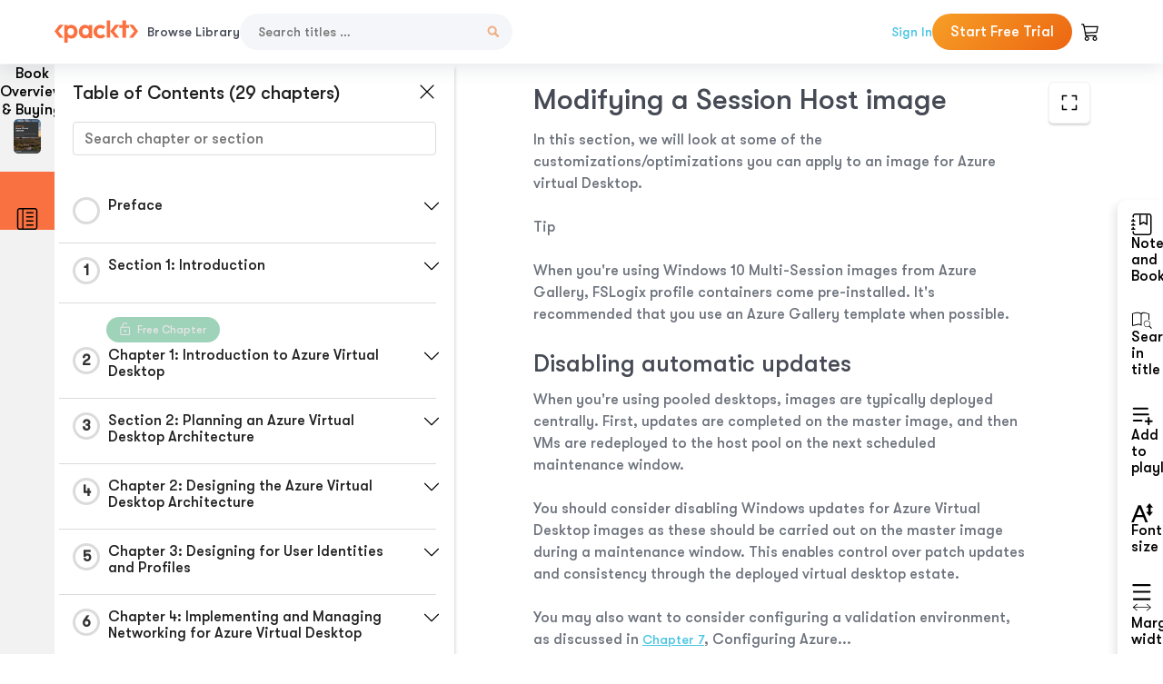

--- FILE ---
content_type: text/html; charset=UTF-8
request_url: https://subscription.packtpub.com/book/cloud_and_networking/9781801075022/12/ch12lvl1sec75/modifying-a-session-host-image
body_size: 24269
content:
<link rel="preconnect" href="https://static.packt-cdn.com" crossorigin>


<!DOCTYPE html>
<html lang="en">
<head>
    <meta charset="utf-8">
    <meta name="referrer" content="no-referrer-when-downgrade">
    <meta http-equiv="X-UA-Compatible" content="IE=edge">
    <meta name="viewport" content="width=device-width, initial-scale=1">
    
    <script>
        window.dataLayer = window.dataLayer || [];
        function gtag(){dataLayer.push(arguments);}

        gtag('consent', 'default', {
            'ad_user_data': 'denied',
            'ad_personalization': 'denied',
            'ad_storage': 'denied',
            'analytics_storage': 'denied',
            'region': ["AT", "BE", "BG", "HR", "CY", "CZ", "DK", "EE", "FI", "FR", "DE", "EL", "ES", "HU", "IE", "IS", "IT", "LI", "LV", "LT", "LU", "MT", "NL", "NO", "PL", "PT", "RO", "SK", "SI", "SE", "UK", "US-CA"]
        });
    </script>

    <title>Chapter 9: Creating and Managing Session Host Images | Mastering Azure Virtual Desktop</title>
    <meta name="description" content="Chapter 9: Creating and Managing Session Host Images. A chapter from Mastering Azure Virtual Desktop by Ryan Mangan" />
    <link rel="canonical" href="https://subscription.packtpub.com/book/cloud_and_networking/9781801075022/12/ch12lvl1sec75/modifying-a-session-host-image" />


    <meta name="robots" content="index,follow" />
    <link rel="preload" as="style" href="https://subscription.packtpub.com/rebuild/build/assets/subs-reader-6n3Hmdld.css" /><link rel="stylesheet" href="https://subscription.packtpub.com/rebuild/build/assets/subs-reader-6n3Hmdld.css" />        <link rel="modulepreload" href="https://subscription.packtpub.com/rebuild/build/assets/app-CykFrol4.js" /><script type="module" src="https://subscription.packtpub.com/rebuild/build/assets/app-CykFrol4.js"></script>
    <link rel="icon" href="/favicon.ico" sizes="48x48" >
<link rel="icon" href="/favicon.svg" sizes="any" type="image/svg+xml">
<link rel="apple-touch-icon" href="/apple-touch-icon.png"/>
    <style>
    @font-face {
        font-family: 'Outfit';
        font-style: normal;
        font-display: swap;
        src: local('Outfit'), url('https://subscription.packtpub.com/rebuild/build/assets/Outfit-VariableFont_wght-B-fmKU8E.woff2') format('woff2');
        font-weight: 100 1000;
    }

    * {
        font-family: 'Outfit', Arial, Helvetica, sans-serif;
        font-optical-sizing: auto;
        font-weight: 400;
        font-style: normal;
    }
</style>
            <style>
    @font-face {
        font-family:Walsheim;
        font-display: swap;
        src: url('https://subscription.packtpub.com/rebuild/build/assets/gt_walsheim_pro_regular-CYPdbqOU.woff2') format("woff2");
    }

    * {
        font-family: 'Walsheim', Arial, Helvetica, sans-serif;
        font-optical-sizing: auto;
        font-weight: 400;
        font-style: normal;
    }
</style>
        <!-- Open Graph Tags  -->
<meta property="og:url" content="https://subscription.packtpub.com/book/cloud_and_networking/9781801075022/12/ch12lvl1sec75/modifying-a-session-host-image" />
<meta property="og:site_name" content="Packt" />
<meta property="og:image" content="https://bookimages.packtpub.com/product-images/B17392/page_272.jpg" />
<meta property="og:image:secure_url" content="https://bookimages.packtpub.com/product-images/B17392/page_272.jpg" />
<meta property="og:title" content="Chapter 9: Creating and Managing Session Host Images | Mastering Azure Virtual Desktop" />
<meta property="og:description" content="Chapter 9: Creating and Managing Session Host Images. A chapter from Mastering Azure Virtual Desktop by Ryan Mangan" />

<!-- Twitter Tags  -->
<meta name="twitter:title" content="Chapter 9: Creating and Managing Session Host Images | Mastering Azure Virtual Desktop" />
<meta name="twitter:description" content="Chapter 9: Creating and Managing Session Host Images. A chapter from Mastering Azure Virtual Desktop by Ryan Mangan" />
    <!-- Twitter Card  -->
<meta name="twitter:card" content="summary" />
<meta name="twitter:site" content="@PacktPub" />
<meta name="twitter:creator" content="@PacktPub" />

<meta name="twitter:image" content="https://bookimages.packtpub.com/product-images/B17392/page_272.jpg" />

            <script>
            window.pageName = "subs-reader";
        </script>
                <script>
            window.packtPubBaseUrl = "https://www.packtpub.com/en-us";
        </script>
        
    <script>
        window.cartItems = [];
    </script>

    
    
    <script async src="https://91519dce225c6867.packtpub.com/gtag/js?id=G-Q4R8G7SJDK"></script>
    <script>
        window.dataLayer = window.dataLayer || [];
        function gtag(){dataLayer.push(arguments);}

        gtag('js', new Date());

        gtag('config', "G-Q4R8G7SJDK", {
            'server_container_url': 'https://91519dce225c6867.packtpub.com',
                    });

        gtag('consent', 'default', {
            'ad_user_data': 'denied',
            'ad_personalization': 'denied',
            'ad_storage': 'denied',
            'analytics_storage': 'denied',
            'region': ["AT", "BE", "BG", "HR", "CY", "CZ", "DK", "EE", "FI", "FR", "DE", "EL", "ES", "HU", "IE", "IS", "IT", "LI", "LV", "LT", "LU", "MT", "NL", "NO", "PL", "PT", "RO", "SK", "SI", "SE", "UK", "US-CA"]
        });

                                gtag('set', 'user_properties', {
                                'user_locale': 'en-us',
                                            });
            
                        gtag('config', 'G-Q4R8G7SJDK', {
                                'page_locale': 'en-us',
                'page_country': 'us',
                                'page_currency': 'USD'
            });
                    
        // Get GA4 session ID and client ID from gtag and send to backend
        (function() {
            const measurementId = "G-Q4R8G7SJDK";
            
            function setGACookies(sessionId, clientId) {
                if (sessionId) {
                    // Store session ID in cookie for backend access (30 minutes expiry - matches GA4 session timeout)
                    document.cookie = 'X-GA-Session-ID=' + encodeURIComponent(sessionId) + '; path=/; max-age=1800; SameSite=Lax';
                }
                
                if (clientId) {
                    // Store client ID in cookie (2 years expiry - matches GA4 client ID lifetime)
                    document.cookie = 'X-GA-Client-ID=' + encodeURIComponent(clientId) + '; path=/; max-age=63072000; SameSite=Lax';
                }
            }

            function getGAAnalyticsData() {
                // Wait for gtag to be ready
                if (typeof gtag === 'undefined') {
                    setTimeout(getGAAnalyticsData, 100);
                    return;
                }

                // Method 1: Try to get session_id and client_id using gtag('get')
                // Note: This may not work in all browsers/configurations, so we have fallbacks
                try {
                    gtag('get', measurementId, 'session_id', function(sessionId) {
                        gtag('get', measurementId, 'client_id', function(clientId) {
                            if (sessionId || clientId) {
                                setGACookies(sessionId, clientId);
                            } else {
                                // Fallback: Parse from _ga cookie
                                parseGACookies();
                            }
                        });
                    });
                } catch (e) {
                    // Fallback: Parse from cookies
                    parseGACookies();
                }
            }

            function parseGACookies() {
                // Fallback: Parse _ga cookie format: GA1.2.XXXXXXXXX.YYYYYYYYY
                // Where XXXXXXX is client ID and YYYYYYYY is session start time
                const gaCookie = document.cookie.split('; ').find(row => row.startsWith('_ga='));
                if (gaCookie) {
                    const gaValue = gaCookie.split('=')[1];
                    const parts = gaValue.split('.');
                    if (parts.length >= 4) {
                        // Client ID is parts[2] + parts[3]
                        const clientId = parts[2] + '.' + parts[3];
                        setGACookies(null, clientId);
                    }
                }

                // Also try _ga_<MEASUREMENT_ID> cookie which has more structured data
                const gaMeasurementCookie = document.cookie.split('; ').find(row => row.startsWith('_ga_' + measurementId.replace('G-', '') + '='));
                if (gaMeasurementCookie) {
                    try {
                        const cookieValue = gaMeasurementCookie.split('=')[1];
                        const decoded = decodeURIComponent(cookieValue);
                        // The cookie format is: GS1.1.<session_id>.<timestamp>
                        const cookieParts = decoded.split('.');
                        if (cookieParts.length >= 4) {
                            const sessionId = cookieParts[2];
                            setGACookies(sessionId, null);
                        }
                    } catch (e) {
                        // Ignore parsing errors
                    }
                }
            }

            // Get analytics data after gtag is initialized
            // Use a longer delay to ensure gtag is fully loaded
            if (document.readyState === 'loading') {
                document.addEventListener('DOMContentLoaded', function() {
                    setTimeout(getGAAnalyticsData, 1500);
                });
            } else {
                setTimeout(getGAAnalyticsData, 1500);
            }

            // Also try to capture session_id from gtag events as a backup
            // This fires when any gtag event is sent
            const originalGtag = window.gtag;
            if (originalGtag) {
                window.gtag = function() {
                    const args = Array.from(arguments);
                    // Check if this is an event that might contain session info
                    if (args[0] === 'event' || args[0] === 'config') {
                        // Try to extract session_id from the event
                        const config = args[2] || {};
                        if (config.session_id) {
                            setGACookies(config.session_id, config.client_id);
                        }
                    }
                    return originalGtag.apply(this, arguments);
                };
            }
        })();
    </script>
</head>

<body>
<div class="float-alert-container"></div>


<noscript>
        <iframe src="https://91519dce225c6867.packtpub.com/ns.html?id=GTM-N8ZG435Z" height="0" width="0" style="display:none;visibility:hidden"></iframe>
    </noscript>
<!-- End Google Tag Manager (noscript) -->
    <header class="header-sticky header full-width-container">
    <a href="https://subscription.packtpub.com" class="navbar-brand">
        <img src="/images/logo-new.svg" alt="Packt Logo" class="logo">
    </a>

    <div class="d-lg-inline navbar-nav desktop">
        <a href="https://subscription.packtpub.com/search" class="nav-link">
            Browse Library
        </a>
    </div>
    <form action="https://subscription.packtpub.com/search"
          class="d-flex form header-search-form desktop">
        <input required="" name="query" placeholder="Search titles …" type="text"
               class="mr-sm-2 form-control form-input" data-sharkid="__0">
        <button type="submit" class="header-search-form-btn">
            <img
    src="https://subscription.packtpub.com/rebuild/build/assets/search-BIeXIed5.svg"
    class="svg-icon icon icon-1"
    
    alt="Search icon"
/>
        </button>
    </form>

    
        <a href="https://www.packtpub.com/login?returnUrl=https://subscription.packtpub.com/book/cloud_and_networking/9781801075022/12/ch12lvl1sec75/modifying-a-session-host-image" rel="nofollow"
           class="nav-link auth-btn style-1 ml-auto desktop">
            Sign In
        </a>

                    <a href="https://www.packtpub.com/checkout-subscription/packt-subscription-monthly?freetrial=true" rel="nofollow"
               class="start-free-trial-btn subs-btn subs-btn-primary-gradient subs-btn-rounded desktop">
                Start Free Trial
            </a>
        
    
    <div class="header-searchbar-collapse collapse">
        <form action="https://subscription.packtpub.com/search" class="d-flex form header-search-form">
            <input required="" name="query" placeholder="Search titles …" type="text"
                   class="mr-sm-2 form-control form-input">
            <button type="submit" class="header-search-form-btn">
                <img
    src="https://subscription.packtpub.com/rebuild/build/assets/search-BIeXIed5.svg"
    class="svg-icon icon icon-1"
    
    alt="Search icon"
/>
            </button>
        </form>
    </div>

    <div
        class="nav-row navbar-nav mobile-search-parent device"
        data-toggle="header-searchbar-collapse"
        data-toggle-override="collapse"
        data-toggle-event="click"
        data-add-class-on-outside-click="collapse"
    >
        <img
    src="https://subscription.packtpub.com/rebuild/build/assets/close-BX_BCJyJ.svg"
    class="svg-icon icon switch-icon"
    
    alt="Close icon"
/>
        <img
    src="https://subscription.packtpub.com/rebuild/build/assets/search-BIeXIed5.svg"
    class="svg-icon icon default-icon"
    
    alt="Search icon"
/>
    </div>

    
        <div
            class="cart-btn-parent"
            data-toggle="header-cart-dropdown"
            data-add-class-on-outside-click="d-none"
        >
            <div class="btn-content">
                <img
    src="https://subscription.packtpub.com/rebuild/build/assets/cart-LNtEc-og.svg"
    class="svg-icon icon"
    
    alt="Account"
/>
                            </div>
            <ul class="dropdown-menu dropdown-menu-right header-cart-dropdown d-none">
    <div class="card">
        <div class="card-header">
            <div class="label">My Cart</div>
                    </div>

                    <div class="card-body empty-items">
                <div class="empty-label">Your cart is empty!</div>
            </div>
        
    </div>
</ul>
        </div>

    
    
    <div class="navbar-collapse collapse">
        <a href="https://subscription.packtpub.com/search" class="nav-link">
            Browse Library
        </a>
                    <a href="https://www.packtpub.com/login?returnUrl=https://subscription.packtpub.com/book/cloud_and_networking/9781801075022/12/ch12lvl1sec75/modifying-a-session-host-image" rel="nofollow"
               class="style-1 nav-link auth-btn">
                Sign In
            </a>
                            <a href="https://www.packtpub.com/checkout-subscription/packt-subscription-monthly?freetrial=true" rel="nofollow"
                   class="subs-btn subs-btn-primary-gradient subs-btn-rounded start-free-trial-btn">
                    Start Free Trial
                </a>
                        </div>

    <button
        class="navbar-toggler device"
        data-toggle="navbar-collapse"
        data-toggle-override="collapse"
        data-toggle-event="click"
        data-add-class-on-outside-click="collapse"
    >
        <img
    src="https://subscription.packtpub.com/rebuild/build/assets/close-BX_BCJyJ.svg"
    class="svg-icon icon switch-icon"
    
    alt="Close icon"
/>
        <img
    src="https://subscription.packtpub.com/rebuild/build/assets/navbar-menu-DmFh5blr.svg"
    class="svg-icon icon default-icon"
    
    alt="Icon"
/>
    </button>

    <div id="add-to-playlist" class="rebuild-modal  d-none" data-has-errors="">
    <div class="rebuild-modal-content ">
        <div class="rebuild-modal-content-header">
                <h3 class="rebuild-modal-title m-0 add-to-playlist-title">Add to playlist</h3>
    <h3 class="rebuild-modal-title m-0 create-playlist-title d-none">Create a Playlist</h3>
            <img
    src="https://subscription.packtpub.com/rebuild/build/assets/close-BX_BCJyJ.svg"
    class="svg-icon icon icon-4"
    data-modal-close="add-to-playlist"
    alt="Modal Close icon"
/>
       </div>
        <div class="rebuild-modal-content-body scrollbar">
                        <div class="logged-out-message">
            You need to login to use this feature.
        </div>
            </div>
            </div>
</div>
    </header>


    <div class="reader-page">
        <div id="main" class="hidden-sidebar">
            <div class="lhs-tabs-container">
    <ul class="lhs-tabs">
        <li id="tab-overview" data-target="overview" class="lhs-tabs-toggle">
            <span class="inline-tooltip right">Book Overview & Buying</span>
                        <img src="https://content.packt.com/B17392/cover_image.jpg"
     alt="Mastering Azure Virtual Desktop"
     srcset="https://content.packt.com/_/image/xsmall/B17392/cover_image.jpg 40w, https://content.packt.com/_/image/small/B17392/cover_image.jpg 60w, https://content.packt.com/_/image/medium/B17392/cover_image.jpg 80w, https://content.packt.com/_/image/large/B17392/cover_image.jpg 100w, https://content.packt.com/_/image/xlarge/B17392/cover_image.jpg 150w, https://content.packt.com/_/image/xxlarge/B17392/cover_image.jpg 200w, https://content.packt.com/_/image/original/B17392/cover_image.jpg 810w"
     sizes="30px"
     width="30"
     height="38"
     class="rounded-1"
     loading="lazy"
     fetchpriority="auto"
     onerror="this.onerror=null;this.srcset='';this.src='https://static.packt-cdn.com/assets/images/Packt-iPad-Logos_250x308.png'"
>
        </li>
        <li id="tab-toc" data-target="toc" class="lhs-tabs-toggle">
            <span class="inline-tooltip right">Table Of Contents</span>
            <img
    src="https://subscription.packtpub.com/rebuild/build/assets/new-toc-BUwxm80z.svg"
    class="svg-icon icon icon-4"
    
    alt="Toc"
/>
        </li>
            </ul>
    <div class="lhs-tabs-content">
        <section class="overview-panel lhs-tabs-panel">
    <div class="overview scroll-area" data-simplebar>
        <div class="overview-header desktop">
            <div class="overview-header__img-container">
                                <img src="https://content.packt.com/B17392/cover_image.jpg"
     alt="Mastering Azure Virtual Desktop"
     srcset="https://content.packt.com/_/image/xsmall/B17392/cover_image.jpg 40w, https://content.packt.com/_/image/small/B17392/cover_image.jpg 60w, https://content.packt.com/_/image/medium/B17392/cover_image.jpg 80w, https://content.packt.com/_/image/large/B17392/cover_image.jpg 100w, https://content.packt.com/_/image/xlarge/B17392/cover_image.jpg 150w, https://content.packt.com/_/image/xxlarge/B17392/cover_image.jpg 200w, https://content.packt.com/_/image/original/B17392/cover_image.jpg 810w"
     sizes="60px"
     width="60"
     height="74"
     class="rounded-1"
     loading="lazy"
     fetchpriority="auto"
     onerror="this.onerror=null;this.srcset='';this.src='https://static.packt-cdn.com/assets/images/Packt-iPad-Logos_250x308.png'"
>
            </div>
            <div class="overview-header__info-container">
                <div class="title-container">
                    <h4 id="bookTitle" class="title" data-book-title="Mastering Azure Virtual Desktop">Mastering Azure Virtual Desktop
                                            </h4>
                                            <h5 class="author">By :
                            <span class="author-names">

                                                                <span>Ryan Mangan</span>
                                                        </span>
                        </h5>
                    
                </div>
                <div id="customerReviews" class="customer-reviews ">
                    <div>
                        <span class="customer-reviews__heading__rating">
        <div class="vue-star-rating">
            <span class="vue-star-rating-star" style="margin-right: 0px;">
                <svg height="15" width="15"
                    viewBox="0 0 15 15" class="vue-star-rating-star" step="1">
                    <linearGradient id="desktop" x1="0" x2="100%" y1="0" y2="0">
                        <stop offset="82%" stop-color="#ffd055" stop-opacity="1">
                        </stop>
                        <stop offset="82%" stop-color="#d8d8d8" stop-opacity="1">
                        </stop>
                    </linearGradient>
                    <filter id="t8njk" height="130%" width="130%"
                        filterUnits="userSpaceOnUse">
                        <feGaussianBlur stdDeviation="0" result="coloredBlur">
                        </feGaussianBlur>
                        <feMerge>
                            <feMergeNode in="coloredBlur"></feMergeNode>
                            <feMergeNode in="SourceGraphic"></feMergeNode>
                        </feMerge>
                    </filter>
                    <polygon
                        points="6.818181818181818,0.7575757575757576,2.2727272727272725,15,13.636363636363637,5.909090909090909,0,5.909090909090909,11.363636363636363,15"
                        fill="url(#desktop)" stroke="#999" stroke-width="0" stroke-linejoin="miter">
                    </polygon>
                    <polygon
                        points="6.818181818181818,0.7575757575757576,2.2727272727272725,15,13.636363636363637,5.909090909090909,0,5.909090909090909,11.363636363636363,15"
                        fill="url(#desktop)"></polygon>
                </svg>
            </span>
        </div>

    <span class="customer-reviews__heading__rating--text">
        <span class="avarage-text">5</span> (<span class="total-count">48</span>)
    </span>
</span>
                    </div>
                </div>
                <div class="overview-header__info-container-buttons">
                                            
                        <div class="overview__buy-button">
    <a
            href="https://www.packtpub.com/product/mastering-azure-virtual-desktop/9781801075022"
            target="_blank"
            id="buy-button"
            title="Buy this Book"
    >
        Buy this Book
    </a>
</div>
                                    </div>
            </div>
            <div class="panel__close">
    <img
    src="https://subscription.packtpub.com/rebuild/build/assets/close-BX_BCJyJ.svg"
    class="svg-icon icon icon-3"
    
    alt="close"
/>
</div>
<div class="panel__close white">
    <img
    src="https://subscription.packtpub.com/rebuild/build/assets/close-white-DMS8wjWH.svg"
    class="svg-icon icon icon-3"
    
    alt="close"
/>
</div>
        </div>
        <div class="overview-header mobile">
            <div class="overview-header__info-wrap">
                <div class="title-container-mobile">
                                        <img src="https://content.packt.com/B17392/cover_image.jpg"
     alt="Mastering Azure Virtual Desktop"
     srcset="https://content.packt.com/_/image/xsmall/B17392/cover_image.jpg 40w, https://content.packt.com/_/image/small/B17392/cover_image.jpg 60w, https://content.packt.com/_/image/medium/B17392/cover_image.jpg 80w, https://content.packt.com/_/image/large/B17392/cover_image.jpg 100w, https://content.packt.com/_/image/xlarge/B17392/cover_image.jpg 150w, https://content.packt.com/_/image/xxlarge/B17392/cover_image.jpg 200w, https://content.packt.com/_/image/original/B17392/cover_image.jpg 810w"
     sizes="60px"
     width="60"
     height="74"
     class="small-book-image"
     loading="lazy"
     fetchpriority="auto"
     onerror="this.onerror=null;this.srcset='';this.src='https://static.packt-cdn.com/assets/images/Packt-iPad-Logos_250x308.png'"
>

                    <div class="flex-column">
                        <h4 class="title">Mastering Azure Virtual Desktop</h4>
                        <div id="customerReviews" class="customer-reviews ">
                            <div>
                                <span class="customer-reviews__heading__rating">
        <div class="vue-star-rating">
            <span class="vue-star-rating-star" style="margin-right: 0px;">
                <svg height="15" width="15"
                    viewBox="0 0 15 15" class="vue-star-rating-star" step="1">
                    <linearGradient id="mobile" x1="0" x2="100%" y1="0" y2="0">
                        <stop offset="82%" stop-color="#ffd055" stop-opacity="1">
                        </stop>
                        <stop offset="82%" stop-color="#d8d8d8" stop-opacity="1">
                        </stop>
                    </linearGradient>
                    <filter id="t8njk" height="130%" width="130%"
                        filterUnits="userSpaceOnUse">
                        <feGaussianBlur stdDeviation="0" result="coloredBlur">
                        </feGaussianBlur>
                        <feMerge>
                            <feMergeNode in="coloredBlur"></feMergeNode>
                            <feMergeNode in="SourceGraphic"></feMergeNode>
                        </feMerge>
                    </filter>
                    <polygon
                        points="6.818181818181818,0.7575757575757576,2.2727272727272725,15,13.636363636363637,5.909090909090909,0,5.909090909090909,11.363636363636363,15"
                        fill="url(#mobile)" stroke="#999" stroke-width="0" stroke-linejoin="miter">
                    </polygon>
                    <polygon
                        points="6.818181818181818,0.7575757575757576,2.2727272727272725,15,13.636363636363637,5.909090909090909,0,5.909090909090909,11.363636363636363,15"
                        fill="url(#mobile)"></polygon>
                </svg>
            </span>
        </div>

    <span class="customer-reviews__heading__rating--text">
        <span class="avarage-text">5</span> (<span class="total-count">48</span>)
    </span>
</span>

                            </div>
                        </div>

                    </div>
                </div>
                                    <h5 class="author">By: <span class="author-names">
                                                        <span>Ryan Mangan</span>
                                                </span></h5>
                                <div class="panel__close">
    <svg fill="none" viewBox="0 0 24 24" height="24" width="24" xmlns="http://www.w3.org/2000/svg"
        class="close-btn">
        <path xmlns="http://www.w3.org/2000/svg"
            d="M6.96967 6.96967C7.26256 6.67678 7.73744 6.67678 8.03033 6.96967L12 10.9393L15.9697 6.96967C16.2626 6.67678 16.7374 6.67678 17.0303 6.96967C17.3232 7.26256 17.3232 7.73744 17.0303 8.03033L13.0607 12L17.0303 15.9697C17.3232 16.2626 17.3232 16.7374 17.0303 17.0303C16.7374 17.3232 16.2626 17.3232 15.9697 17.0303L12 13.0607L8.03033 17.0303C7.73744 17.3232 7.26256 17.3232 6.96967 17.0303C6.67678 16.7374 6.67678 16.2626 6.96967 15.9697L10.9393 12L6.96967 8.03033C6.67678 7.73744 6.67678 7.26256 6.96967 6.96967Z"
            fill="#202020"></path>
    </svg>
</div>
            </div>
            <div class="overview-header__info-container-buttons">
                
                                    <div class="overview__buy-button">
    <a
            href="https://www.packtpub.com/product/mastering-azure-virtual-desktop/9781801075022"
            target="_blank"
            id="buy-button"
            title="Buy this Book"
    >
        Buy this Book
    </a>
</div>
                            </div>
        </div>
        <div class="overview-content">
            <h4 class="overview-content__title">Overview of this book</h4>
            <div class="contentfull-block">Azure Virtual Desktop is a cloud desktop virtualization platform that securely delivers virtual desktops and remote apps. Mastering Azure Virtual Desktop will guide you through designing, implementing, configuring, and maintaining an Azure Virtual Desktop environment effectively. This book can also be used as an exam preparation guide to help you sit the Microsoft AZ-140 exam.
You’ll start with an introduction to the essentials of Azure Virtual Desktop. Next, you’ll get to grips with planning an Azure Virtual Desktop architecture before learning how to implement an Azure Virtual Desktop environment. Moving ahead, you’ll learn how to manage and control access as well as configure security controls on your Azure Virtual Desktop environment. As you progress, you’ll understand how to manage user environments and configure MSIX app attach and other Azure Virtual Desktop features to enhance the user experience. You’ll also learn about the Azure Active Directory (AD) join and getting started feature. Finally, you’ll discover how to monitor and maintain an Azure Virtual Desktop environment to help you support your users and diagnose issues when they occur.
By the end of this Microsoft Azure book, you’ll have covered all the essential topics you need to know to design and manage Azure Virtual Desktop and prepare for the AZ-140 exam.</div>
        </div>
    </div>
</section>
        <section class="toc-panel lhs-tabs-panel">
    <section class="scroll-area" data-simplebar>
        <div class="toc-panel__wrapper">
            <div class="toc-panel__header">
                <div class="toc-panel__header__title">
                    Table of Contents (<span class="chapter-count">29</span> chapters)
                </div>
                <div class="panel__close">
    <img
    src="https://subscription.packtpub.com/rebuild/build/assets/close-BX_BCJyJ.svg"
    class="svg-icon icon icon-3"
    
    alt="close"
/>
</div>
<div class="panel__close white">
    <img
    src="https://subscription.packtpub.com/rebuild/build/assets/close-white-DMS8wjWH.svg"
    class="svg-icon icon icon-3"
    
    alt="close"
/>
</div>
            </div>
            <div class="toc-search">
                <div class="form-group toc-search__form">
                    <input type="email" placeholder="Search chapter or section" class="form-control toc-search__form__input" data-toc-search>
                    <span class="clear-search">
                    <img
    src="https://subscription.packtpub.com/rebuild/build/assets/close-BX_BCJyJ.svg"
    class="svg-icon icon icon-2"
    
    alt="close"
/>
                    </span>
                </div>
            </div>
        </div>
        <div toc-data-auth="" class="toc-panel__contents">
                            <div class="toc-panel__contents__chapter" data-chapter-id="pref">
                                        <div class="toc-panel__contents__chapter__header">
                        <div class="toc-panel__contents__chapter__header__content">
                            <div class="toc-panel__contents__chapter__header__tracker">
                                <div class="circular-progress">
                                    <svg width="30" height="30">
                                        <circle cx="15" cy="15" r="13.5" stroke-width="3" class="progress-background">
                                        </circle>
                                        <circle cx="15" cy="15" r="13.5" stroke-width="3"
                                                stroke-dasharray="84.82300164692441" stroke-dashoffset="84.82300164692441"
                                                class="progress"></circle>
                                        <text x="15" y="15" class="percentage">
                                                                                    </text>
                                    </svg>
                                </div>
                            </div>
                            <div class="toc-panel__contents__chapter__header--title">
                                Preface
                                <div class="toc-panel__contents__chapter__header--title-progress d-none">
                                    <span class="status"></span>
                                    <span class="out-of"></span>
                                    <span class="percentage"></span>
                                </div>
                            </div>
                        </div>
                        <div class="toc-panel__contents__chapter__header__dropdown--icon">
                                                        <img
    src="https://subscription.packtpub.com/rebuild/build/assets/chevron-down-grey-D1AYdVO8.svg"
    class="svg-icon icon icon-3"
    aria-expanded="false" href="#sectionCollapse0" role="button"
    alt="chevron up"
/>
                                                    </div>
                    </div>
                    <div data-target="#sectionCollapse0" aria-expanded="true"
                         class="toc-panel__contents__chapter__section__dropdown ">
                        <div class="toc-panel__contents__chapter__section__dropdown__sections">
                                                            <div
                                    data-section-id="preflvl1sec01"
                                    class="toc-panel__contents__chapter__section__dropdown__sections__title ">
                                    <div class="toc-panel__contents__chapter__section__dropdown__sections__title--progress">
                                        <img
    src="https://subscription.packtpub.com/rebuild/build/assets/check-BpIpel2p.svg"
    class="svg-icon icon check-icon"
    
    alt="Icon"
/>
                                    </div>
                                                                            <a href="https://subscription.packtpub.com/book/cloud-and-networking/9781801075022/pref/preflvl1sec01/preface">Preface</a>
                                                                    </div>
                                                            <div
                                    data-section-id="preflvl1sec02"
                                    class="toc-panel__contents__chapter__section__dropdown__sections__title ">
                                    <div class="toc-panel__contents__chapter__section__dropdown__sections__title--progress">
                                        <img
    src="https://subscription.packtpub.com/rebuild/build/assets/check-BpIpel2p.svg"
    class="svg-icon icon check-icon"
    
    alt="Icon"
/>
                                    </div>
                                                                            <a href="https://subscription.packtpub.com/book/cloud-and-networking/9781801075022/pref/preflvl1sec02/who-this-book-is-for">Who this book is for</a>
                                                                    </div>
                                                            <div
                                    data-section-id="preflvl1sec03"
                                    class="toc-panel__contents__chapter__section__dropdown__sections__title ">
                                    <div class="toc-panel__contents__chapter__section__dropdown__sections__title--progress">
                                        <img
    src="https://subscription.packtpub.com/rebuild/build/assets/check-BpIpel2p.svg"
    class="svg-icon icon check-icon"
    
    alt="Icon"
/>
                                    </div>
                                                                            <a href="https://subscription.packtpub.com/book/cloud-and-networking/9781801075022/pref/preflvl1sec03/what-this-book-covers">What this book covers</a>
                                                                    </div>
                                                            <div
                                    data-section-id="preflvl1sec04"
                                    class="toc-panel__contents__chapter__section__dropdown__sections__title ">
                                    <div class="toc-panel__contents__chapter__section__dropdown__sections__title--progress">
                                        <img
    src="https://subscription.packtpub.com/rebuild/build/assets/check-BpIpel2p.svg"
    class="svg-icon icon check-icon"
    
    alt="Icon"
/>
                                    </div>
                                                                            <a href="https://subscription.packtpub.com/book/cloud-and-networking/9781801075022/pref/preflvl1sec04/to-get-the-most-out-of-this-book">To get the most out of this book</a>
                                                                    </div>
                                                            <div
                                    data-section-id="preflvl1sec05"
                                    class="toc-panel__contents__chapter__section__dropdown__sections__title ">
                                    <div class="toc-panel__contents__chapter__section__dropdown__sections__title--progress">
                                        <img
    src="https://subscription.packtpub.com/rebuild/build/assets/check-BpIpel2p.svg"
    class="svg-icon icon check-icon"
    
    alt="Icon"
/>
                                    </div>
                                                                            <a href="https://subscription.packtpub.com/book/cloud-and-networking/9781801075022/pref/preflvl1sec05/download-the-color-images">Download the color images</a>
                                                                    </div>
                                                            <div
                                    data-section-id="preflvl1sec06"
                                    class="toc-panel__contents__chapter__section__dropdown__sections__title ">
                                    <div class="toc-panel__contents__chapter__section__dropdown__sections__title--progress">
                                        <img
    src="https://subscription.packtpub.com/rebuild/build/assets/check-BpIpel2p.svg"
    class="svg-icon icon check-icon"
    
    alt="Icon"
/>
                                    </div>
                                                                            <a href="https://subscription.packtpub.com/book/cloud-and-networking/9781801075022/pref/preflvl1sec06/conventions-used">Conventions used</a>
                                                                    </div>
                                                            <div
                                    data-section-id="preflvl1sec07"
                                    class="toc-panel__contents__chapter__section__dropdown__sections__title ">
                                    <div class="toc-panel__contents__chapter__section__dropdown__sections__title--progress">
                                        <img
    src="https://subscription.packtpub.com/rebuild/build/assets/check-BpIpel2p.svg"
    class="svg-icon icon check-icon"
    
    alt="Icon"
/>
                                    </div>
                                                                            <a href="https://subscription.packtpub.com/book/cloud-and-networking/9781801075022/pref/preflvl1sec07/get-in-touch">Get in touch</a>
                                                                    </div>
                                                            <div
                                    data-section-id="preflvl1sec08"
                                    class="toc-panel__contents__chapter__section__dropdown__sections__title ">
                                    <div class="toc-panel__contents__chapter__section__dropdown__sections__title--progress">
                                        <img
    src="https://subscription.packtpub.com/rebuild/build/assets/check-BpIpel2p.svg"
    class="svg-icon icon check-icon"
    
    alt="Icon"
/>
                                    </div>
                                                                            <a href="https://subscription.packtpub.com/book/cloud-and-networking/9781801075022/pref/preflvl1sec08/share-your-thoughts">Share Your Thoughts</a>
                                                                    </div>
                                                    </div>
                    </div>
                </div>
                            <div class="toc-panel__contents__chapter" data-chapter-id="1">
                                        <div class="toc-panel__contents__chapter__header">
                        <div class="toc-panel__contents__chapter__header__content">
                            <div class="toc-panel__contents__chapter__header__tracker">
                                <div class="circular-progress">
                                    <svg width="30" height="30">
                                        <circle cx="15" cy="15" r="13.5" stroke-width="3" class="progress-background">
                                        </circle>
                                        <circle cx="15" cy="15" r="13.5" stroke-width="3"
                                                stroke-dasharray="84.82300164692441" stroke-dashoffset="84.82300164692441"
                                                class="progress"></circle>
                                        <text x="15" y="15" class="percentage">
                                                                                            1
                                                                                    </text>
                                    </svg>
                                </div>
                            </div>
                            <div class="toc-panel__contents__chapter__header--title">
                                Section 1: Introduction
                                <div class="toc-panel__contents__chapter__header--title-progress d-none">
                                    <span class="status"></span>
                                    <span class="out-of"></span>
                                    <span class="percentage"></span>
                                </div>
                            </div>
                        </div>
                        <div class="toc-panel__contents__chapter__header__dropdown--icon">
                                                        <img
    src="https://subscription.packtpub.com/rebuild/build/assets/chevron-down-grey-D1AYdVO8.svg"
    class="svg-icon icon icon-3"
    aria-expanded="false" href="#sectionCollapse1" role="button"
    alt="chevron up"
/>
                                                    </div>
                    </div>
                    <div data-target="#sectionCollapse1" aria-expanded="true"
                         class="toc-panel__contents__chapter__section__dropdown ">
                        <div class="toc-panel__contents__chapter__section__dropdown__sections">
                                                            <div
                                    data-section-id="ch01lvl1sec01"
                                    class="toc-panel__contents__chapter__section__dropdown__sections__title ">
                                    <div class="toc-panel__contents__chapter__section__dropdown__sections__title--progress">
                                        <img
    src="https://subscription.packtpub.com/rebuild/build/assets/check-BpIpel2p.svg"
    class="svg-icon icon check-icon"
    
    alt="Icon"
/>
                                    </div>
                                                                            <a href="https://subscription.packtpub.com/book/cloud-and-networking/9781801075022/1/ch01lvl1sec01/section-1-introduction">Section 1: Introduction</a>
                                                                    </div>
                                                    </div>
                    </div>
                </div>
                            <div class="toc-panel__contents__chapter" data-chapter-id="2">
                                            <div class="free-chapter-parent">
                    <span class="free-chapter">
                        <img src="/images/lock-close.svg" class="svg-icon" alt="Lock" />
                        <span class="text">Free Chapter</span>
                    </span>
                        </div>
                                        <div class="toc-panel__contents__chapter__header">
                        <div class="toc-panel__contents__chapter__header__content">
                            <div class="toc-panel__contents__chapter__header__tracker">
                                <div class="circular-progress">
                                    <svg width="30" height="30">
                                        <circle cx="15" cy="15" r="13.5" stroke-width="3" class="progress-background">
                                        </circle>
                                        <circle cx="15" cy="15" r="13.5" stroke-width="3"
                                                stroke-dasharray="84.82300164692441" stroke-dashoffset="84.82300164692441"
                                                class="progress"></circle>
                                        <text x="15" y="15" class="percentage">
                                                                                            2
                                                                                    </text>
                                    </svg>
                                </div>
                            </div>
                            <div class="toc-panel__contents__chapter__header--title">
                                Chapter 1: Introduction to Azure Virtual Desktop
                                <div class="toc-panel__contents__chapter__header--title-progress d-none">
                                    <span class="status"></span>
                                    <span class="out-of"></span>
                                    <span class="percentage"></span>
                                </div>
                            </div>
                        </div>
                        <div class="toc-panel__contents__chapter__header__dropdown--icon">
                                                        <img
    src="https://subscription.packtpub.com/rebuild/build/assets/chevron-down-grey-D1AYdVO8.svg"
    class="svg-icon icon icon-3"
    aria-expanded="false" href="#sectionCollapse2" role="button"
    alt="chevron up"
/>
                                                    </div>
                    </div>
                    <div data-target="#sectionCollapse2" aria-expanded="true"
                         class="toc-panel__contents__chapter__section__dropdown ">
                        <div class="toc-panel__contents__chapter__section__dropdown__sections">
                                                            <div
                                    data-section-id="ch02lvl1sec02"
                                    class="toc-panel__contents__chapter__section__dropdown__sections__title ">
                                    <div class="toc-panel__contents__chapter__section__dropdown__sections__title--progress">
                                        <img
    src="https://subscription.packtpub.com/rebuild/build/assets/check-BpIpel2p.svg"
    class="svg-icon icon check-icon"
    
    alt="Icon"
/>
                                    </div>
                                                                            <a href="https://subscription.packtpub.com/book/cloud-and-networking/9781801075022/2/ch02lvl1sec02/chapter-1-introduction-to-azure-virtual-desktop">Chapter 1: Introduction to Azure Virtual Desktop</a>
                                                                    </div>
                                                            <div
                                    data-section-id="ch02lvl1sec03"
                                    class="toc-panel__contents__chapter__section__dropdown__sections__title ">
                                    <div class="toc-panel__contents__chapter__section__dropdown__sections__title--progress">
                                        <img
    src="https://subscription.packtpub.com/rebuild/build/assets/check-BpIpel2p.svg"
    class="svg-icon icon check-icon"
    
    alt="Icon"
/>
                                    </div>
                                                                            <a href="https://subscription.packtpub.com/book/cloud-and-networking/9781801075022/2/ch02lvl1sec03/desktop-virtualization">Desktop virtualization</a>
                                                                    </div>
                                                            <div
                                    data-section-id="ch02lvl1sec04"
                                    class="toc-panel__contents__chapter__section__dropdown__sections__title ">
                                    <div class="toc-panel__contents__chapter__section__dropdown__sections__title--progress">
                                        <img
    src="https://subscription.packtpub.com/rebuild/build/assets/check-BpIpel2p.svg"
    class="svg-icon icon check-icon"
    
    alt="Icon"
/>
                                    </div>
                                                                            <a href="https://subscription.packtpub.com/book/cloud-and-networking/9781801075022/2/ch02lvl1sec04/azure-virtual-desktop-what-is-it">Azure Virtual Desktop – what is it?</a>
                                                                    </div>
                                                            <div
                                    data-section-id="ch02lvl1sec05"
                                    class="toc-panel__contents__chapter__section__dropdown__sections__title ">
                                    <div class="toc-panel__contents__chapter__section__dropdown__sections__title--progress">
                                        <img
    src="https://subscription.packtpub.com/rebuild/build/assets/check-BpIpel2p.svg"
    class="svg-icon icon check-icon"
    
    alt="Icon"
/>
                                    </div>
                                                                            <a href="https://subscription.packtpub.com/book/cloud-and-networking/9781801075022/2/ch02lvl1sec05/providing-the-best-user-experience">Providing the best user experience</a>
                                                                    </div>
                                                            <div
                                    data-section-id="ch02lvl1sec06"
                                    class="toc-panel__contents__chapter__section__dropdown__sections__title ">
                                    <div class="toc-panel__contents__chapter__section__dropdown__sections__title--progress">
                                        <img
    src="https://subscription.packtpub.com/rebuild/build/assets/check-BpIpel2p.svg"
    class="svg-icon icon check-icon"
    
    alt="Icon"
/>
                                    </div>
                                                                            <a href="https://subscription.packtpub.com/book/cloud-and-networking/9781801075022/2/ch02lvl1sec06/enhanced-security">Enhanced security</a>
                                                                    </div>
                                                            <div
                                    data-section-id="ch02lvl1sec07"
                                    class="toc-panel__contents__chapter__section__dropdown__sections__title ">
                                    <div class="toc-panel__contents__chapter__section__dropdown__sections__title--progress">
                                        <img
    src="https://subscription.packtpub.com/rebuild/build/assets/check-BpIpel2p.svg"
    class="svg-icon icon check-icon"
    
    alt="Icon"
/>
                                    </div>
                                                                            <a href="https://subscription.packtpub.com/book/cloud-and-networking/9781801075022/2/ch02lvl1sec07/simplify-management">Simplify management</a>
                                                                    </div>
                                                            <div
                                    data-section-id="ch02lvl1sec08"
                                    class="toc-panel__contents__chapter__section__dropdown__sections__title ">
                                    <div class="toc-panel__contents__chapter__section__dropdown__sections__title--progress">
                                        <img
    src="https://subscription.packtpub.com/rebuild/build/assets/check-BpIpel2p.svg"
    class="svg-icon icon check-icon"
    
    alt="Icon"
/>
                                    </div>
                                                                            <a href="https://subscription.packtpub.com/book/cloud-and-networking/9781801075022/2/ch02lvl1sec08/managing-azure-virtual-desktop-performance">Managing Azure Virtual Desktop performance</a>
                                                                    </div>
                                                            <div
                                    data-section-id="ch02lvl1sec09"
                                    class="toc-panel__contents__chapter__section__dropdown__sections__title ">
                                    <div class="toc-panel__contents__chapter__section__dropdown__sections__title--progress">
                                        <img
    src="https://subscription.packtpub.com/rebuild/build/assets/check-BpIpel2p.svg"
    class="svg-icon icon check-icon"
    
    alt="Icon"
/>
                                    </div>
                                                                            <a href="https://subscription.packtpub.com/book/cloud-and-networking/9781801075022/2/ch02lvl1sec09/how-does-azure-virtual-desktop-work">How does Azure Virtual Desktop work?</a>
                                                                    </div>
                                                            <div
                                    data-section-id="ch02lvl1sec10"
                                    class="toc-panel__contents__chapter__section__dropdown__sections__title ">
                                    <div class="toc-panel__contents__chapter__section__dropdown__sections__title--progress">
                                        <img
    src="https://subscription.packtpub.com/rebuild/build/assets/check-BpIpel2p.svg"
    class="svg-icon icon check-icon"
    
    alt="Icon"
/>
                                    </div>
                                                                            <a href="https://subscription.packtpub.com/book/cloud-and-networking/9781801075022/2/ch02lvl1sec10/whats-managed-by-microsoft-and-what-you-manage">What's managed by Microsoft and what you manage</a>
                                                                    </div>
                                                            <div
                                    data-section-id="ch02lvl1sec11"
                                    class="toc-panel__contents__chapter__section__dropdown__sections__title ">
                                    <div class="toc-panel__contents__chapter__section__dropdown__sections__title--progress">
                                        <img
    src="https://subscription.packtpub.com/rebuild/build/assets/check-BpIpel2p.svg"
    class="svg-icon icon check-icon"
    
    alt="Icon"
/>
                                    </div>
                                                                            <a href="https://subscription.packtpub.com/book/cloud-and-networking/9781801075022/2/ch02lvl1sec11/summary">Summary</a>
                                                                    </div>
                                                    </div>
                    </div>
                </div>
                            <div class="toc-panel__contents__chapter" data-chapter-id="3">
                                        <div class="toc-panel__contents__chapter__header">
                        <div class="toc-panel__contents__chapter__header__content">
                            <div class="toc-panel__contents__chapter__header__tracker">
                                <div class="circular-progress">
                                    <svg width="30" height="30">
                                        <circle cx="15" cy="15" r="13.5" stroke-width="3" class="progress-background">
                                        </circle>
                                        <circle cx="15" cy="15" r="13.5" stroke-width="3"
                                                stroke-dasharray="84.82300164692441" stroke-dashoffset="84.82300164692441"
                                                class="progress"></circle>
                                        <text x="15" y="15" class="percentage">
                                                                                            3
                                                                                    </text>
                                    </svg>
                                </div>
                            </div>
                            <div class="toc-panel__contents__chapter__header--title">
                                Section 2: Planning an Azure Virtual Desktop Architecture
                                <div class="toc-panel__contents__chapter__header--title-progress d-none">
                                    <span class="status"></span>
                                    <span class="out-of"></span>
                                    <span class="percentage"></span>
                                </div>
                            </div>
                        </div>
                        <div class="toc-panel__contents__chapter__header__dropdown--icon">
                                                        <img
    src="https://subscription.packtpub.com/rebuild/build/assets/chevron-down-grey-D1AYdVO8.svg"
    class="svg-icon icon icon-3"
    aria-expanded="false" href="#sectionCollapse3" role="button"
    alt="chevron up"
/>
                                                    </div>
                    </div>
                    <div data-target="#sectionCollapse3" aria-expanded="true"
                         class="toc-panel__contents__chapter__section__dropdown ">
                        <div class="toc-panel__contents__chapter__section__dropdown__sections">
                                                            <div
                                    data-section-id="ch03lvl1sec12"
                                    class="toc-panel__contents__chapter__section__dropdown__sections__title ">
                                    <div class="toc-panel__contents__chapter__section__dropdown__sections__title--progress">
                                        <img
    src="https://subscription.packtpub.com/rebuild/build/assets/check-BpIpel2p.svg"
    class="svg-icon icon check-icon"
    
    alt="Icon"
/>
                                    </div>
                                                                            <a href="https://subscription.packtpub.com/book/cloud-and-networking/9781801075022/3/ch03lvl1sec12/section-2-planning-an-azure-virtual-desktop-architecture">Section 2: Planning an Azure Virtual Desktop Architecture</a>
                                                                    </div>
                                                    </div>
                    </div>
                </div>
                            <div class="toc-panel__contents__chapter" data-chapter-id="4">
                                        <div class="toc-panel__contents__chapter__header">
                        <div class="toc-panel__contents__chapter__header__content">
                            <div class="toc-panel__contents__chapter__header__tracker">
                                <div class="circular-progress">
                                    <svg width="30" height="30">
                                        <circle cx="15" cy="15" r="13.5" stroke-width="3" class="progress-background">
                                        </circle>
                                        <circle cx="15" cy="15" r="13.5" stroke-width="3"
                                                stroke-dasharray="84.82300164692441" stroke-dashoffset="84.82300164692441"
                                                class="progress"></circle>
                                        <text x="15" y="15" class="percentage">
                                                                                            4
                                                                                    </text>
                                    </svg>
                                </div>
                            </div>
                            <div class="toc-panel__contents__chapter__header--title">
                                Chapter 2: Designing the Azure Virtual Desktop Architecture
                                <div class="toc-panel__contents__chapter__header--title-progress d-none">
                                    <span class="status"></span>
                                    <span class="out-of"></span>
                                    <span class="percentage"></span>
                                </div>
                            </div>
                        </div>
                        <div class="toc-panel__contents__chapter__header__dropdown--icon">
                                                        <img
    src="https://subscription.packtpub.com/rebuild/build/assets/chevron-down-grey-D1AYdVO8.svg"
    class="svg-icon icon icon-3"
    aria-expanded="false" href="#sectionCollapse4" role="button"
    alt="chevron up"
/>
                                                    </div>
                    </div>
                    <div data-target="#sectionCollapse4" aria-expanded="true"
                         class="toc-panel__contents__chapter__section__dropdown ">
                        <div class="toc-panel__contents__chapter__section__dropdown__sections">
                                                            <div
                                    data-section-id="ch04lvl1sec13"
                                    class="toc-panel__contents__chapter__section__dropdown__sections__title ">
                                    <div class="toc-panel__contents__chapter__section__dropdown__sections__title--progress">
                                        <img
    src="https://subscription.packtpub.com/rebuild/build/assets/check-BpIpel2p.svg"
    class="svg-icon icon check-icon"
    
    alt="Icon"
/>
                                    </div>
                                                                            <a href="https://subscription.packtpub.com/book/cloud-and-networking/9781801075022/4/ch04lvl1sec13/chapter-2-designing-the-azure-virtual-desktop-architecture">Chapter 2: Designing the Azure Virtual Desktop Architecture</a>
                                                                    </div>
                                                            <div
                                    data-section-id="ch04lvl1sec14"
                                    class="toc-panel__contents__chapter__section__dropdown__sections__title ">
                                    <div class="toc-panel__contents__chapter__section__dropdown__sections__title--progress">
                                        <img
    src="https://subscription.packtpub.com/rebuild/build/assets/check-BpIpel2p.svg"
    class="svg-icon icon check-icon"
    
    alt="Icon"
/>
                                    </div>
                                                                            <a href="https://subscription.packtpub.com/book/cloud-and-networking/9781801075022/4/ch04lvl1sec14/assessing-existing-physical-and-virtual-desktop-environments">Assessing existing physical and Virtual Desktop environments</a>
                                                                    </div>
                                                            <div
                                    data-section-id="ch04lvl1sec15"
                                    class="toc-panel__contents__chapter__section__dropdown__sections__title ">
                                    <div class="toc-panel__contents__chapter__section__dropdown__sections__title--progress">
                                        <img
    src="https://subscription.packtpub.com/rebuild/build/assets/check-BpIpel2p.svg"
    class="svg-icon icon check-icon"
    
    alt="Icon"
/>
                                    </div>
                                                                            <a href="https://subscription.packtpub.com/book/cloud-and-networking/9781801075022/4/ch04lvl1sec15/assessing-the-network-capacity-and-speed-requirements-for-azure-virtual-desktop">Assessing the network capacity and speed requirements for Azure Virtual Desktop</a>
                                                                    </div>
                                                            <div
                                    data-section-id="ch04lvl1sec16"
                                    class="toc-panel__contents__chapter__section__dropdown__sections__title ">
                                    <div class="toc-panel__contents__chapter__section__dropdown__sections__title--progress">
                                        <img
    src="https://subscription.packtpub.com/rebuild/build/assets/check-BpIpel2p.svg"
    class="svg-icon icon check-icon"
    
    alt="Icon"
/>
                                    </div>
                                                                            <a href="https://subscription.packtpub.com/book/cloud-and-networking/9781801075022/4/ch04lvl1sec16/identifying-an-operating-system-for-an-azure-virtual-desktop-implementation">Identifying an operating system for an Azure Virtual Desktop implementation</a>
                                                                    </div>
                                                            <div
                                    data-section-id="ch04lvl1sec17"
                                    class="toc-panel__contents__chapter__section__dropdown__sections__title ">
                                    <div class="toc-panel__contents__chapter__section__dropdown__sections__title--progress">
                                        <img
    src="https://subscription.packtpub.com/rebuild/build/assets/check-BpIpel2p.svg"
    class="svg-icon icon check-icon"
    
    alt="Icon"
/>
                                    </div>
                                                                            <a href="https://subscription.packtpub.com/book/cloud-and-networking/9781801075022/4/ch04lvl1sec17/planning-and-configuring-name-resolution-for-active-directory-and-azure-active-directory-domain-services">Planning and configuring name resolution for Active Directory and Azure Active Directory Domain Services</a>
                                                                    </div>
                                                            <div
                                    data-section-id="ch04lvl1sec18"
                                    class="toc-panel__contents__chapter__section__dropdown__sections__title ">
                                    <div class="toc-panel__contents__chapter__section__dropdown__sections__title--progress">
                                        <img
    src="https://subscription.packtpub.com/rebuild/build/assets/check-BpIpel2p.svg"
    class="svg-icon icon check-icon"
    
    alt="Icon"
/>
                                    </div>
                                                                            <a href="https://subscription.packtpub.com/book/cloud-and-networking/9781801075022/4/ch04lvl1sec18/planning-a-host-pools-architecture">Planning a host pools architecture</a>
                                                                    </div>
                                                            <div
                                    data-section-id="ch04lvl1sec19"
                                    class="toc-panel__contents__chapter__section__dropdown__sections__title ">
                                    <div class="toc-panel__contents__chapter__section__dropdown__sections__title--progress">
                                        <img
    src="https://subscription.packtpub.com/rebuild/build/assets/check-BpIpel2p.svg"
    class="svg-icon icon check-icon"
    
    alt="Icon"
/>
                                    </div>
                                                                            <a href="https://subscription.packtpub.com/book/cloud-and-networking/9781801075022/4/ch04lvl1sec19/resource-groups-subscriptions-and-management-groups-limits">Resource groups, subscriptions, and management groups limits</a>
                                                                    </div>
                                                            <div
                                    data-section-id="ch04lvl1sec20"
                                    class="toc-panel__contents__chapter__section__dropdown__sections__title ">
                                    <div class="toc-panel__contents__chapter__section__dropdown__sections__title--progress">
                                        <img
    src="https://subscription.packtpub.com/rebuild/build/assets/check-BpIpel2p.svg"
    class="svg-icon icon check-icon"
    
    alt="Icon"
/>
                                    </div>
                                                                            <a href="https://subscription.packtpub.com/book/cloud-and-networking/9781801075022/4/ch04lvl1sec20/configuring-the-location-for-the-azure-virtual-desktop-metadata">Configuring the location for the Azure Virtual Desktop metadata</a>
                                                                    </div>
                                                            <div
                                    data-section-id="ch04lvl1sec21"
                                    class="toc-panel__contents__chapter__section__dropdown__sections__title ">
                                    <div class="toc-panel__contents__chapter__section__dropdown__sections__title--progress">
                                        <img
    src="https://subscription.packtpub.com/rebuild/build/assets/check-BpIpel2p.svg"
    class="svg-icon icon check-icon"
    
    alt="Icon"
/>
                                    </div>
                                                                            <a href="https://subscription.packtpub.com/book/cloud-and-networking/9781801075022/4/ch04lvl1sec21/calculating-and-recommending-a-configuration-for-capacity-and-performance-requirements">Calculating and recommending a configuration for capacity and performance requirements</a>
                                                                    </div>
                                                            <div
                                    data-section-id="ch04lvl1sec22"
                                    class="toc-panel__contents__chapter__section__dropdown__sections__title ">
                                    <div class="toc-panel__contents__chapter__section__dropdown__sections__title--progress">
                                        <img
    src="https://subscription.packtpub.com/rebuild/build/assets/check-BpIpel2p.svg"
    class="svg-icon icon check-icon"
    
    alt="Icon"
/>
                                    </div>
                                                                            <a href="https://subscription.packtpub.com/book/cloud-and-networking/9781801075022/4/ch04lvl1sec22/summary">Summary</a>
                                                                    </div>
                                                            <div
                                    data-section-id="ch04lvl1sec23"
                                    class="toc-panel__contents__chapter__section__dropdown__sections__title ">
                                    <div class="toc-panel__contents__chapter__section__dropdown__sections__title--progress">
                                        <img
    src="https://subscription.packtpub.com/rebuild/build/assets/check-BpIpel2p.svg"
    class="svg-icon icon check-icon"
    
    alt="Icon"
/>
                                    </div>
                                                                            <a href="https://subscription.packtpub.com/book/cloud-and-networking/9781801075022/4/ch04lvl1sec23/questions">Questions</a>
                                                                    </div>
                                                            <div
                                    data-section-id="ch04lvl1sec24"
                                    class="toc-panel__contents__chapter__section__dropdown__sections__title ">
                                    <div class="toc-panel__contents__chapter__section__dropdown__sections__title--progress">
                                        <img
    src="https://subscription.packtpub.com/rebuild/build/assets/check-BpIpel2p.svg"
    class="svg-icon icon check-icon"
    
    alt="Icon"
/>
                                    </div>
                                                                            <a href="https://subscription.packtpub.com/book/cloud-and-networking/9781801075022/4/ch04lvl1sec24/answers">Answers</a>
                                                                    </div>
                                                            <div
                                    data-section-id="ch04lvl1sec25"
                                    class="toc-panel__contents__chapter__section__dropdown__sections__title ">
                                    <div class="toc-panel__contents__chapter__section__dropdown__sections__title--progress">
                                        <img
    src="https://subscription.packtpub.com/rebuild/build/assets/check-BpIpel2p.svg"
    class="svg-icon icon check-icon"
    
    alt="Icon"
/>
                                    </div>
                                                                            <a href="https://subscription.packtpub.com/book/cloud-and-networking/9781801075022/4/ch04lvl1sec25/further-reading">Further reading</a>
                                                                    </div>
                                                    </div>
                    </div>
                </div>
                            <div class="toc-panel__contents__chapter" data-chapter-id="5">
                                        <div class="toc-panel__contents__chapter__header">
                        <div class="toc-panel__contents__chapter__header__content">
                            <div class="toc-panel__contents__chapter__header__tracker">
                                <div class="circular-progress">
                                    <svg width="30" height="30">
                                        <circle cx="15" cy="15" r="13.5" stroke-width="3" class="progress-background">
                                        </circle>
                                        <circle cx="15" cy="15" r="13.5" stroke-width="3"
                                                stroke-dasharray="84.82300164692441" stroke-dashoffset="84.82300164692441"
                                                class="progress"></circle>
                                        <text x="15" y="15" class="percentage">
                                                                                            5
                                                                                    </text>
                                    </svg>
                                </div>
                            </div>
                            <div class="toc-panel__contents__chapter__header--title">
                                Chapter 3: Designing for User Identities and Profiles
                                <div class="toc-panel__contents__chapter__header--title-progress d-none">
                                    <span class="status"></span>
                                    <span class="out-of"></span>
                                    <span class="percentage"></span>
                                </div>
                            </div>
                        </div>
                        <div class="toc-panel__contents__chapter__header__dropdown--icon">
                                                        <img
    src="https://subscription.packtpub.com/rebuild/build/assets/chevron-down-grey-D1AYdVO8.svg"
    class="svg-icon icon icon-3"
    aria-expanded="false" href="#sectionCollapse5" role="button"
    alt="chevron up"
/>
                                                    </div>
                    </div>
                    <div data-target="#sectionCollapse5" aria-expanded="true"
                         class="toc-panel__contents__chapter__section__dropdown ">
                        <div class="toc-panel__contents__chapter__section__dropdown__sections">
                                                            <div
                                    data-section-id="ch05lvl1sec26"
                                    class="toc-panel__contents__chapter__section__dropdown__sections__title ">
                                    <div class="toc-panel__contents__chapter__section__dropdown__sections__title--progress">
                                        <img
    src="https://subscription.packtpub.com/rebuild/build/assets/check-BpIpel2p.svg"
    class="svg-icon icon check-icon"
    
    alt="Icon"
/>
                                    </div>
                                                                            <a href="https://subscription.packtpub.com/book/cloud-and-networking/9781801075022/5/ch05lvl1sec26/chapter-3-designing-for-user-identities-and-profiles">Chapter 3: Designing for User Identities and Profiles</a>
                                                                    </div>
                                                            <div
                                    data-section-id="ch05lvl1sec27"
                                    class="toc-panel__contents__chapter__section__dropdown__sections__title ">
                                    <div class="toc-panel__contents__chapter__section__dropdown__sections__title--progress">
                                        <img
    src="https://subscription.packtpub.com/rebuild/build/assets/check-BpIpel2p.svg"
    class="svg-icon icon check-icon"
    
    alt="Icon"
/>
                                    </div>
                                                                            <a href="https://subscription.packtpub.com/book/cloud-and-networking/9781801075022/5/ch05lvl1sec27/selecting-a-licensing-model-for-your-azure-virtual-desktop-deployment">Selecting a licensing model for your Azure Virtual Desktop deployment</a>
                                                                    </div>
                                                            <div
                                    data-section-id="ch05lvl1sec28"
                                    class="toc-panel__contents__chapter__section__dropdown__sections__title ">
                                    <div class="toc-panel__contents__chapter__section__dropdown__sections__title--progress">
                                        <img
    src="https://subscription.packtpub.com/rebuild/build/assets/check-BpIpel2p.svg"
    class="svg-icon icon check-icon"
    
    alt="Icon"
/>
                                    </div>
                                                                            <a href="https://subscription.packtpub.com/book/cloud-and-networking/9781801075022/5/ch05lvl1sec28/planning-for-user-profiles">Planning for user profiles</a>
                                                                    </div>
                                                            <div
                                    data-section-id="ch05lvl1sec29"
                                    class="toc-panel__contents__chapter__section__dropdown__sections__title ">
                                    <div class="toc-panel__contents__chapter__section__dropdown__sections__title--progress">
                                        <img
    src="https://subscription.packtpub.com/rebuild/build/assets/check-BpIpel2p.svg"
    class="svg-icon icon check-icon"
    
    alt="Icon"
/>
                                    </div>
                                                                            <a href="https://subscription.packtpub.com/book/cloud-and-networking/9781801075022/5/ch05lvl1sec29/planning-for-azure-virtual-desktop-client-deployment">Planning for Azure Virtual Desktop client deployment</a>
                                                                    </div>
                                                            <div
                                    data-section-id="ch05lvl1sec30"
                                    class="toc-panel__contents__chapter__section__dropdown__sections__title ">
                                    <div class="toc-panel__contents__chapter__section__dropdown__sections__title--progress">
                                        <img
    src="https://subscription.packtpub.com/rebuild/build/assets/check-BpIpel2p.svg"
    class="svg-icon icon check-icon"
    
    alt="Icon"
/>
                                    </div>
                                                                            <a href="https://subscription.packtpub.com/book/cloud-and-networking/9781801075022/5/ch05lvl1sec30/summarizing-the-prerequisites-for-azure-virtual-desktop">Summarizing the prerequisites for Azure Virtual Desktop</a>
                                                                    </div>
                                                            <div
                                    data-section-id="ch05lvl1sec31"
                                    class="toc-panel__contents__chapter__section__dropdown__sections__title ">
                                    <div class="toc-panel__contents__chapter__section__dropdown__sections__title--progress">
                                        <img
    src="https://subscription.packtpub.com/rebuild/build/assets/check-BpIpel2p.svg"
    class="svg-icon icon check-icon"
    
    alt="Icon"
/>
                                    </div>
                                                                            <a href="https://subscription.packtpub.com/book/cloud-and-networking/9781801075022/5/ch05lvl1sec31/summary">Summary</a>
                                                                    </div>
                                                            <div
                                    data-section-id="ch05lvl1sec32"
                                    class="toc-panel__contents__chapter__section__dropdown__sections__title ">
                                    <div class="toc-panel__contents__chapter__section__dropdown__sections__title--progress">
                                        <img
    src="https://subscription.packtpub.com/rebuild/build/assets/check-BpIpel2p.svg"
    class="svg-icon icon check-icon"
    
    alt="Icon"
/>
                                    </div>
                                                                            <a href="https://subscription.packtpub.com/book/cloud-and-networking/9781801075022/5/ch05lvl1sec32/questions">Questions</a>
                                                                    </div>
                                                            <div
                                    data-section-id="ch05lvl1sec33"
                                    class="toc-panel__contents__chapter__section__dropdown__sections__title ">
                                    <div class="toc-panel__contents__chapter__section__dropdown__sections__title--progress">
                                        <img
    src="https://subscription.packtpub.com/rebuild/build/assets/check-BpIpel2p.svg"
    class="svg-icon icon check-icon"
    
    alt="Icon"
/>
                                    </div>
                                                                            <a href="https://subscription.packtpub.com/book/cloud-and-networking/9781801075022/5/ch05lvl1sec33/answers">Answers</a>
                                                                    </div>
                                                    </div>
                    </div>
                </div>
                            <div class="toc-panel__contents__chapter" data-chapter-id="6">
                                        <div class="toc-panel__contents__chapter__header">
                        <div class="toc-panel__contents__chapter__header__content">
                            <div class="toc-panel__contents__chapter__header__tracker">
                                <div class="circular-progress">
                                    <svg width="30" height="30">
                                        <circle cx="15" cy="15" r="13.5" stroke-width="3" class="progress-background">
                                        </circle>
                                        <circle cx="15" cy="15" r="13.5" stroke-width="3"
                                                stroke-dasharray="84.82300164692441" stroke-dashoffset="84.82300164692441"
                                                class="progress"></circle>
                                        <text x="15" y="15" class="percentage">
                                                                                            6
                                                                                    </text>
                                    </svg>
                                </div>
                            </div>
                            <div class="toc-panel__contents__chapter__header--title">
                                Chapter 4: Implementing and Managing Networking for Azure Virtual Desktop
                                <div class="toc-panel__contents__chapter__header--title-progress d-none">
                                    <span class="status"></span>
                                    <span class="out-of"></span>
                                    <span class="percentage"></span>
                                </div>
                            </div>
                        </div>
                        <div class="toc-panel__contents__chapter__header__dropdown--icon">
                                                        <img
    src="https://subscription.packtpub.com/rebuild/build/assets/chevron-down-grey-D1AYdVO8.svg"
    class="svg-icon icon icon-3"
    aria-expanded="false" href="#sectionCollapse6" role="button"
    alt="chevron up"
/>
                                                    </div>
                    </div>
                    <div data-target="#sectionCollapse6" aria-expanded="true"
                         class="toc-panel__contents__chapter__section__dropdown ">
                        <div class="toc-panel__contents__chapter__section__dropdown__sections">
                                                            <div
                                    data-section-id="ch06lvl1sec34"
                                    class="toc-panel__contents__chapter__section__dropdown__sections__title ">
                                    <div class="toc-panel__contents__chapter__section__dropdown__sections__title--progress">
                                        <img
    src="https://subscription.packtpub.com/rebuild/build/assets/check-BpIpel2p.svg"
    class="svg-icon icon check-icon"
    
    alt="Icon"
/>
                                    </div>
                                                                            <a href="https://subscription.packtpub.com/book/cloud-and-networking/9781801075022/6/ch06lvl1sec34/chapter-4-implementing-and-managing-networking-for-azure-virtual-desktop">Chapter 4: Implementing and Managing Networking for Azure Virtual Desktop</a>
                                                                    </div>
                                                            <div
                                    data-section-id="ch06lvl1sec35"
                                    class="toc-panel__contents__chapter__section__dropdown__sections__title ">
                                    <div class="toc-panel__contents__chapter__section__dropdown__sections__title--progress">
                                        <img
    src="https://subscription.packtpub.com/rebuild/build/assets/check-BpIpel2p.svg"
    class="svg-icon icon check-icon"
    
    alt="Icon"
/>
                                    </div>
                                                                            <a href="https://subscription.packtpub.com/book/cloud-and-networking/9781801075022/6/ch06lvl1sec35/implementing-azure-virtual-network-connectivity">Implementing Azure Virtual Network connectivity</a>
                                                                    </div>
                                                            <div
                                    data-section-id="ch06lvl1sec36"
                                    class="toc-panel__contents__chapter__section__dropdown__sections__title ">
                                    <div class="toc-panel__contents__chapter__section__dropdown__sections__title--progress">
                                        <img
    src="https://subscription.packtpub.com/rebuild/build/assets/check-BpIpel2p.svg"
    class="svg-icon icon check-icon"
    
    alt="Icon"
/>
                                    </div>
                                                                            <a href="https://subscription.packtpub.com/book/cloud-and-networking/9781801075022/6/ch06lvl1sec36/managing-connectivity-to-the-internet-and-on-premises-networks">Managing connectivity to the internet and on-premises networks</a>
                                                                    </div>
                                                            <div
                                    data-section-id="ch06lvl1sec37"
                                    class="toc-panel__contents__chapter__section__dropdown__sections__title ">
                                    <div class="toc-panel__contents__chapter__section__dropdown__sections__title--progress">
                                        <img
    src="https://subscription.packtpub.com/rebuild/build/assets/check-BpIpel2p.svg"
    class="svg-icon icon check-icon"
    
    alt="Icon"
/>
                                    </div>
                                                                            <a href="https://subscription.packtpub.com/book/cloud-and-networking/9781801075022/6/ch06lvl1sec37/implementing-and-managing-network-security">Implementing and managing network security</a>
                                                                    </div>
                                                            <div
                                    data-section-id="ch06lvl1sec38"
                                    class="toc-panel__contents__chapter__section__dropdown__sections__title ">
                                    <div class="toc-panel__contents__chapter__section__dropdown__sections__title--progress">
                                        <img
    src="https://subscription.packtpub.com/rebuild/build/assets/check-BpIpel2p.svg"
    class="svg-icon icon check-icon"
    
    alt="Icon"
/>
                                    </div>
                                                                            <a href="https://subscription.packtpub.com/book/cloud-and-networking/9781801075022/6/ch06lvl1sec38/managing-avd-session-hosts-by-using-azure-bastion">Managing AVD session hosts by using Azure Bastion</a>
                                                                    </div>
                                                            <div
                                    data-section-id="ch06lvl1sec39"
                                    class="toc-panel__contents__chapter__section__dropdown__sections__title ">
                                    <div class="toc-panel__contents__chapter__section__dropdown__sections__title--progress">
                                        <img
    src="https://subscription.packtpub.com/rebuild/build/assets/check-BpIpel2p.svg"
    class="svg-icon icon check-icon"
    
    alt="Icon"
/>
                                    </div>
                                                                            <a href="https://subscription.packtpub.com/book/cloud-and-networking/9781801075022/6/ch06lvl1sec39/monitoring-and-troubleshooting-network-connectivity">Monitoring and troubleshooting network connectivity</a>
                                                                    </div>
                                                            <div
                                    data-section-id="ch06lvl1sec40"
                                    class="toc-panel__contents__chapter__section__dropdown__sections__title ">
                                    <div class="toc-panel__contents__chapter__section__dropdown__sections__title--progress">
                                        <img
    src="https://subscription.packtpub.com/rebuild/build/assets/check-BpIpel2p.svg"
    class="svg-icon icon check-icon"
    
    alt="Icon"
/>
                                    </div>
                                                                            <a href="https://subscription.packtpub.com/book/cloud-and-networking/9781801075022/6/ch06lvl1sec40/summary">Summary</a>
                                                                    </div>
                                                            <div
                                    data-section-id="ch06lvl1sec41"
                                    class="toc-panel__contents__chapter__section__dropdown__sections__title ">
                                    <div class="toc-panel__contents__chapter__section__dropdown__sections__title--progress">
                                        <img
    src="https://subscription.packtpub.com/rebuild/build/assets/check-BpIpel2p.svg"
    class="svg-icon icon check-icon"
    
    alt="Icon"
/>
                                    </div>
                                                                            <a href="https://subscription.packtpub.com/book/cloud-and-networking/9781801075022/6/ch06lvl1sec41/questions">Questions</a>
                                                                    </div>
                                                            <div
                                    data-section-id="ch06lvl1sec42"
                                    class="toc-panel__contents__chapter__section__dropdown__sections__title ">
                                    <div class="toc-panel__contents__chapter__section__dropdown__sections__title--progress">
                                        <img
    src="https://subscription.packtpub.com/rebuild/build/assets/check-BpIpel2p.svg"
    class="svg-icon icon check-icon"
    
    alt="Icon"
/>
                                    </div>
                                                                            <a href="https://subscription.packtpub.com/book/cloud-and-networking/9781801075022/6/ch06lvl1sec42/answers">Answers</a>
                                                                    </div>
                                                    </div>
                    </div>
                </div>
                            <div class="toc-panel__contents__chapter" data-chapter-id="7">
                                        <div class="toc-panel__contents__chapter__header">
                        <div class="toc-panel__contents__chapter__header__content">
                            <div class="toc-panel__contents__chapter__header__tracker">
                                <div class="circular-progress">
                                    <svg width="30" height="30">
                                        <circle cx="15" cy="15" r="13.5" stroke-width="3" class="progress-background">
                                        </circle>
                                        <circle cx="15" cy="15" r="13.5" stroke-width="3"
                                                stroke-dasharray="84.82300164692441" stroke-dashoffset="84.82300164692441"
                                                class="progress"></circle>
                                        <text x="15" y="15" class="percentage">
                                                                                            7
                                                                                    </text>
                                    </svg>
                                </div>
                            </div>
                            <div class="toc-panel__contents__chapter__header--title">
                                Chapter 5: Implementing and Managing Storage for Azure Virtual Desktop
                                <div class="toc-panel__contents__chapter__header--title-progress d-none">
                                    <span class="status"></span>
                                    <span class="out-of"></span>
                                    <span class="percentage"></span>
                                </div>
                            </div>
                        </div>
                        <div class="toc-panel__contents__chapter__header__dropdown--icon">
                                                        <img
    src="https://subscription.packtpub.com/rebuild/build/assets/chevron-down-grey-D1AYdVO8.svg"
    class="svg-icon icon icon-3"
    aria-expanded="false" href="#sectionCollapse7" role="button"
    alt="chevron up"
/>
                                                    </div>
                    </div>
                    <div data-target="#sectionCollapse7" aria-expanded="true"
                         class="toc-panel__contents__chapter__section__dropdown ">
                        <div class="toc-panel__contents__chapter__section__dropdown__sections">
                                                            <div
                                    data-section-id="ch07lvl1sec43"
                                    class="toc-panel__contents__chapter__section__dropdown__sections__title ">
                                    <div class="toc-panel__contents__chapter__section__dropdown__sections__title--progress">
                                        <img
    src="https://subscription.packtpub.com/rebuild/build/assets/check-BpIpel2p.svg"
    class="svg-icon icon check-icon"
    
    alt="Icon"
/>
                                    </div>
                                                                            <a href="https://subscription.packtpub.com/book/cloud-and-networking/9781801075022/7/ch07lvl1sec43/chapter-5-implementing-and-managing-storage-for-azure-virtual-desktop">Chapter 5: Implementing and Managing Storage for Azure Virtual Desktop</a>
                                                                    </div>
                                                            <div
                                    data-section-id="ch07lvl1sec44"
                                    class="toc-panel__contents__chapter__section__dropdown__sections__title ">
                                    <div class="toc-panel__contents__chapter__section__dropdown__sections__title--progress">
                                        <img
    src="https://subscription.packtpub.com/rebuild/build/assets/check-BpIpel2p.svg"
    class="svg-icon icon check-icon"
    
    alt="Icon"
/>
                                    </div>
                                                                            <a href="https://subscription.packtpub.com/book/cloud-and-networking/9781801075022/7/ch07lvl1sec44/configuring-storage-for-fslogix-components">Configuring storage for FSLogix components</a>
                                                                    </div>
                                                            <div
                                    data-section-id="ch07lvl1sec45"
                                    class="toc-panel__contents__chapter__section__dropdown__sections__title ">
                                    <div class="toc-panel__contents__chapter__section__dropdown__sections__title--progress">
                                        <img
    src="https://subscription.packtpub.com/rebuild/build/assets/check-BpIpel2p.svg"
    class="svg-icon icon check-icon"
    
    alt="Icon"
/>
                                    </div>
                                                                            <a href="https://subscription.packtpub.com/book/cloud-and-networking/9781801075022/7/ch07lvl1sec45/configure-storage-accounts">Configure storage accounts</a>
                                                                    </div>
                                                            <div
                                    data-section-id="ch07lvl1sec46"
                                    class="toc-panel__contents__chapter__section__dropdown__sections__title ">
                                    <div class="toc-panel__contents__chapter__section__dropdown__sections__title--progress">
                                        <img
    src="https://subscription.packtpub.com/rebuild/build/assets/check-BpIpel2p.svg"
    class="svg-icon icon check-icon"
    
    alt="Icon"
/>
                                    </div>
                                                                            <a href="https://subscription.packtpub.com/book/cloud-and-networking/9781801075022/7/ch07lvl1sec46/configuring-file-shares">Configuring file shares</a>
                                                                    </div>
                                                            <div
                                    data-section-id="ch07lvl1sec47"
                                    class="toc-panel__contents__chapter__section__dropdown__sections__title ">
                                    <div class="toc-panel__contents__chapter__section__dropdown__sections__title--progress">
                                        <img
    src="https://subscription.packtpub.com/rebuild/build/assets/check-BpIpel2p.svg"
    class="svg-icon icon check-icon"
    
    alt="Icon"
/>
                                    </div>
                                                                            <a href="https://subscription.packtpub.com/book/cloud-and-networking/9781801075022/7/ch07lvl1sec47/configuring-disks">Configuring disks</a>
                                                                    </div>
                                                            <div
                                    data-section-id="ch07lvl1sec48"
                                    class="toc-panel__contents__chapter__section__dropdown__sections__title ">
                                    <div class="toc-panel__contents__chapter__section__dropdown__sections__title--progress">
                                        <img
    src="https://subscription.packtpub.com/rebuild/build/assets/check-BpIpel2p.svg"
    class="svg-icon icon check-icon"
    
    alt="Icon"
/>
                                    </div>
                                                                            <a href="https://subscription.packtpub.com/book/cloud-and-networking/9781801075022/7/ch07lvl1sec48/summary">Summary</a>
                                                                    </div>
                                                            <div
                                    data-section-id="ch07lvl1sec49"
                                    class="toc-panel__contents__chapter__section__dropdown__sections__title ">
                                    <div class="toc-panel__contents__chapter__section__dropdown__sections__title--progress">
                                        <img
    src="https://subscription.packtpub.com/rebuild/build/assets/check-BpIpel2p.svg"
    class="svg-icon icon check-icon"
    
    alt="Icon"
/>
                                    </div>
                                                                            <a href="https://subscription.packtpub.com/book/cloud-and-networking/9781801075022/7/ch07lvl1sec49/questions">Questions</a>
                                                                    </div>
                                                            <div
                                    data-section-id="ch07lvl1sec50"
                                    class="toc-panel__contents__chapter__section__dropdown__sections__title ">
                                    <div class="toc-panel__contents__chapter__section__dropdown__sections__title--progress">
                                        <img
    src="https://subscription.packtpub.com/rebuild/build/assets/check-BpIpel2p.svg"
    class="svg-icon icon check-icon"
    
    alt="Icon"
/>
                                    </div>
                                                                            <a href="https://subscription.packtpub.com/book/cloud-and-networking/9781801075022/7/ch07lvl1sec50/answers">Answers</a>
                                                                    </div>
                                                            <div
                                    data-section-id="ch07lvl1sec51"
                                    class="toc-panel__contents__chapter__section__dropdown__sections__title ">
                                    <div class="toc-panel__contents__chapter__section__dropdown__sections__title--progress">
                                        <img
    src="https://subscription.packtpub.com/rebuild/build/assets/check-BpIpel2p.svg"
    class="svg-icon icon check-icon"
    
    alt="Icon"
/>
                                    </div>
                                                                            <a href="https://subscription.packtpub.com/book/cloud-and-networking/9781801075022/7/ch07lvl1sec51/further-reading">Further reading</a>
                                                                    </div>
                                                    </div>
                    </div>
                </div>
                            <div class="toc-panel__contents__chapter" data-chapter-id="8">
                                        <div class="toc-panel__contents__chapter__header">
                        <div class="toc-panel__contents__chapter__header__content">
                            <div class="toc-panel__contents__chapter__header__tracker">
                                <div class="circular-progress">
                                    <svg width="30" height="30">
                                        <circle cx="15" cy="15" r="13.5" stroke-width="3" class="progress-background">
                                        </circle>
                                        <circle cx="15" cy="15" r="13.5" stroke-width="3"
                                                stroke-dasharray="84.82300164692441" stroke-dashoffset="84.82300164692441"
                                                class="progress"></circle>
                                        <text x="15" y="15" class="percentage">
                                                                                            8
                                                                                    </text>
                                    </svg>
                                </div>
                            </div>
                            <div class="toc-panel__contents__chapter__header--title">
                                Section 3: Implementing an Azure Virtual Desktop Infrastructure
                                <div class="toc-panel__contents__chapter__header--title-progress d-none">
                                    <span class="status"></span>
                                    <span class="out-of"></span>
                                    <span class="percentage"></span>
                                </div>
                            </div>
                        </div>
                        <div class="toc-panel__contents__chapter__header__dropdown--icon">
                                                        <img
    src="https://subscription.packtpub.com/rebuild/build/assets/chevron-down-grey-D1AYdVO8.svg"
    class="svg-icon icon icon-3"
    aria-expanded="false" href="#sectionCollapse8" role="button"
    alt="chevron up"
/>
                                                    </div>
                    </div>
                    <div data-target="#sectionCollapse8" aria-expanded="true"
                         class="toc-panel__contents__chapter__section__dropdown ">
                        <div class="toc-panel__contents__chapter__section__dropdown__sections">
                                                            <div
                                    data-section-id="ch08lvl1sec52"
                                    class="toc-panel__contents__chapter__section__dropdown__sections__title ">
                                    <div class="toc-panel__contents__chapter__section__dropdown__sections__title--progress">
                                        <img
    src="https://subscription.packtpub.com/rebuild/build/assets/check-BpIpel2p.svg"
    class="svg-icon icon check-icon"
    
    alt="Icon"
/>
                                    </div>
                                                                            <a href="https://subscription.packtpub.com/book/cloud-and-networking/9781801075022/8/ch08lvl1sec52/section-3-implementing-an-azure-virtual-desktop-infrastructure">Section 3: Implementing an Azure Virtual Desktop Infrastructure</a>
                                                                    </div>
                                                    </div>
                    </div>
                </div>
                            <div class="toc-panel__contents__chapter" data-chapter-id="9">
                                        <div class="toc-panel__contents__chapter__header">
                        <div class="toc-panel__contents__chapter__header__content">
                            <div class="toc-panel__contents__chapter__header__tracker">
                                <div class="circular-progress">
                                    <svg width="30" height="30">
                                        <circle cx="15" cy="15" r="13.5" stroke-width="3" class="progress-background">
                                        </circle>
                                        <circle cx="15" cy="15" r="13.5" stroke-width="3"
                                                stroke-dasharray="84.82300164692441" stroke-dashoffset="84.82300164692441"
                                                class="progress"></circle>
                                        <text x="15" y="15" class="percentage">
                                                                                            9
                                                                                    </text>
                                    </svg>
                                </div>
                            </div>
                            <div class="toc-panel__contents__chapter__header--title">
                                Chapter 6: Creating Host Pools and Session Hosts
                                <div class="toc-panel__contents__chapter__header--title-progress d-none">
                                    <span class="status"></span>
                                    <span class="out-of"></span>
                                    <span class="percentage"></span>
                                </div>
                            </div>
                        </div>
                        <div class="toc-panel__contents__chapter__header__dropdown--icon">
                                                        <img
    src="https://subscription.packtpub.com/rebuild/build/assets/chevron-down-grey-D1AYdVO8.svg"
    class="svg-icon icon icon-3"
    aria-expanded="false" href="#sectionCollapse9" role="button"
    alt="chevron up"
/>
                                                    </div>
                    </div>
                    <div data-target="#sectionCollapse9" aria-expanded="true"
                         class="toc-panel__contents__chapter__section__dropdown ">
                        <div class="toc-panel__contents__chapter__section__dropdown__sections">
                                                            <div
                                    data-section-id="ch09lvl1sec53"
                                    class="toc-panel__contents__chapter__section__dropdown__sections__title ">
                                    <div class="toc-panel__contents__chapter__section__dropdown__sections__title--progress">
                                        <img
    src="https://subscription.packtpub.com/rebuild/build/assets/check-BpIpel2p.svg"
    class="svg-icon icon check-icon"
    
    alt="Icon"
/>
                                    </div>
                                                                            <a href="https://subscription.packtpub.com/book/cloud-and-networking/9781801075022/9/ch09lvl1sec53/chapter-6-creating-host-pools-and-session-hosts">Chapter 6: Creating Host Pools and Session Hosts</a>
                                                                    </div>
                                                            <div
                                    data-section-id="ch09lvl1sec54"
                                    class="toc-panel__contents__chapter__section__dropdown__sections__title ">
                                    <div class="toc-panel__contents__chapter__section__dropdown__sections__title--progress">
                                        <img
    src="https://subscription.packtpub.com/rebuild/build/assets/check-BpIpel2p.svg"
    class="svg-icon icon check-icon"
    
    alt="Icon"
/>
                                    </div>
                                                                            <a href="https://subscription.packtpub.com/book/cloud-and-networking/9781801075022/9/ch09lvl1sec54/creating-a-host-pool-by-using-the-azure-portal">Creating a host pool by using the Azure portal</a>
                                                                    </div>
                                                            <div
                                    data-section-id="ch09lvl1sec55"
                                    class="toc-panel__contents__chapter__section__dropdown__sections__title ">
                                    <div class="toc-panel__contents__chapter__section__dropdown__sections__title--progress">
                                        <img
    src="https://subscription.packtpub.com/rebuild/build/assets/check-BpIpel2p.svg"
    class="svg-icon icon check-icon"
    
    alt="Icon"
/>
                                    </div>
                                                                            <a href="https://subscription.packtpub.com/book/cloud-and-networking/9781801075022/9/ch09lvl1sec55/automating-the-creation-of-avd-hosts-and-host-pools">Automating the creation of AVD hosts and host pools</a>
                                                                    </div>
                                                            <div
                                    data-section-id="ch09lvl1sec56"
                                    class="toc-panel__contents__chapter__section__dropdown__sections__title ">
                                    <div class="toc-panel__contents__chapter__section__dropdown__sections__title--progress">
                                        <img
    src="https://subscription.packtpub.com/rebuild/build/assets/check-BpIpel2p.svg"
    class="svg-icon icon check-icon"
    
    alt="Icon"
/>
                                    </div>
                                                                            <a href="https://subscription.packtpub.com/book/cloud-and-networking/9781801075022/9/ch09lvl1sec56/summary">Summary</a>
                                                                    </div>
                                                            <div
                                    data-section-id="ch09lvl1sec57"
                                    class="toc-panel__contents__chapter__section__dropdown__sections__title ">
                                    <div class="toc-panel__contents__chapter__section__dropdown__sections__title--progress">
                                        <img
    src="https://subscription.packtpub.com/rebuild/build/assets/check-BpIpel2p.svg"
    class="svg-icon icon check-icon"
    
    alt="Icon"
/>
                                    </div>
                                                                            <a href="https://subscription.packtpub.com/book/cloud-and-networking/9781801075022/9/ch09lvl1sec57/questions">Questions</a>
                                                                    </div>
                                                            <div
                                    data-section-id="ch09lvl1sec58"
                                    class="toc-panel__contents__chapter__section__dropdown__sections__title ">
                                    <div class="toc-panel__contents__chapter__section__dropdown__sections__title--progress">
                                        <img
    src="https://subscription.packtpub.com/rebuild/build/assets/check-BpIpel2p.svg"
    class="svg-icon icon check-icon"
    
    alt="Icon"
/>
                                    </div>
                                                                            <a href="https://subscription.packtpub.com/book/cloud-and-networking/9781801075022/9/ch09lvl1sec58/answers">Answers</a>
                                                                    </div>
                                                    </div>
                    </div>
                </div>
                            <div class="toc-panel__contents__chapter" data-chapter-id="10">
                                        <div class="toc-panel__contents__chapter__header">
                        <div class="toc-panel__contents__chapter__header__content">
                            <div class="toc-panel__contents__chapter__header__tracker">
                                <div class="circular-progress">
                                    <svg width="30" height="30">
                                        <circle cx="15" cy="15" r="13.5" stroke-width="3" class="progress-background">
                                        </circle>
                                        <circle cx="15" cy="15" r="13.5" stroke-width="3"
                                                stroke-dasharray="84.82300164692441" stroke-dashoffset="84.82300164692441"
                                                class="progress"></circle>
                                        <text x="15" y="15" class="percentage">
                                                                                            10
                                                                                    </text>
                                    </svg>
                                </div>
                            </div>
                            <div class="toc-panel__contents__chapter__header--title">
                                Chapter 7: Configure Azure Virtual Desktop Host Pools
                                <div class="toc-panel__contents__chapter__header--title-progress d-none">
                                    <span class="status"></span>
                                    <span class="out-of"></span>
                                    <span class="percentage"></span>
                                </div>
                            </div>
                        </div>
                        <div class="toc-panel__contents__chapter__header__dropdown--icon">
                                                        <img
    src="https://subscription.packtpub.com/rebuild/build/assets/chevron-down-grey-D1AYdVO8.svg"
    class="svg-icon icon icon-3"
    aria-expanded="false" href="#sectionCollapse10" role="button"
    alt="chevron up"
/>
                                                    </div>
                    </div>
                    <div data-target="#sectionCollapse10" aria-expanded="true"
                         class="toc-panel__contents__chapter__section__dropdown ">
                        <div class="toc-panel__contents__chapter__section__dropdown__sections">
                                                            <div
                                    data-section-id="ch10lvl1sec59"
                                    class="toc-panel__contents__chapter__section__dropdown__sections__title ">
                                    <div class="toc-panel__contents__chapter__section__dropdown__sections__title--progress">
                                        <img
    src="https://subscription.packtpub.com/rebuild/build/assets/check-BpIpel2p.svg"
    class="svg-icon icon check-icon"
    
    alt="Icon"
/>
                                    </div>
                                                                            <a href="https://subscription.packtpub.com/book/cloud-and-networking/9781801075022/10/ch10lvl1sec59/chapter-7-configure-azure-virtual-desktop-host-pools">Chapter 7: Configure Azure Virtual Desktop Host Pools</a>
                                                                    </div>
                                                            <div
                                    data-section-id="ch10lvl1sec60"
                                    class="toc-panel__contents__chapter__section__dropdown__sections__title ">
                                    <div class="toc-panel__contents__chapter__section__dropdown__sections__title--progress">
                                        <img
    src="https://subscription.packtpub.com/rebuild/build/assets/check-BpIpel2p.svg"
    class="svg-icon icon check-icon"
    
    alt="Icon"
/>
                                    </div>
                                                                            <a href="https://subscription.packtpub.com/book/cloud-and-networking/9781801075022/10/ch10lvl1sec60/windows-server-session-host-licensing">Windows Server session host licensing</a>
                                                                    </div>
                                                            <div
                                    data-section-id="ch10lvl1sec61"
                                    class="toc-panel__contents__chapter__section__dropdown__sections__title ">
                                    <div class="toc-panel__contents__chapter__section__dropdown__sections__title--progress">
                                        <img
    src="https://subscription.packtpub.com/rebuild/build/assets/check-BpIpel2p.svg"
    class="svg-icon icon check-icon"
    
    alt="Icon"
/>
                                    </div>
                                                                            <a href="https://subscription.packtpub.com/book/cloud-and-networking/9781801075022/10/ch10lvl1sec61/configuring-host-pool-settings">Configuring host pool settings</a>
                                                                    </div>
                                                            <div
                                    data-section-id="ch10lvl1sec62"
                                    class="toc-panel__contents__chapter__section__dropdown__sections__title ">
                                    <div class="toc-panel__contents__chapter__section__dropdown__sections__title--progress">
                                        <img
    src="https://subscription.packtpub.com/rebuild/build/assets/check-BpIpel2p.svg"
    class="svg-icon icon check-icon"
    
    alt="Icon"
/>
                                    </div>
                                                                            <a href="https://subscription.packtpub.com/book/cloud-and-networking/9781801075022/10/ch10lvl1sec62/summary">Summary</a>
                                                                    </div>
                                                            <div
                                    data-section-id="ch10lvl1sec63"
                                    class="toc-panel__contents__chapter__section__dropdown__sections__title ">
                                    <div class="toc-panel__contents__chapter__section__dropdown__sections__title--progress">
                                        <img
    src="https://subscription.packtpub.com/rebuild/build/assets/check-BpIpel2p.svg"
    class="svg-icon icon check-icon"
    
    alt="Icon"
/>
                                    </div>
                                                                            <a href="https://subscription.packtpub.com/book/cloud-and-networking/9781801075022/10/ch10lvl1sec63/questions">Questions</a>
                                                                    </div>
                                                            <div
                                    data-section-id="ch10lvl1sec64"
                                    class="toc-panel__contents__chapter__section__dropdown__sections__title ">
                                    <div class="toc-panel__contents__chapter__section__dropdown__sections__title--progress">
                                        <img
    src="https://subscription.packtpub.com/rebuild/build/assets/check-BpIpel2p.svg"
    class="svg-icon icon check-icon"
    
    alt="Icon"
/>
                                    </div>
                                                                            <a href="https://subscription.packtpub.com/book/cloud-and-networking/9781801075022/10/ch10lvl1sec64/answers">Answers</a>
                                                                    </div>
                                                    </div>
                    </div>
                </div>
                            <div class="toc-panel__contents__chapter" data-chapter-id="11">
                                        <div class="toc-panel__contents__chapter__header">
                        <div class="toc-panel__contents__chapter__header__content">
                            <div class="toc-panel__contents__chapter__header__tracker">
                                <div class="circular-progress">
                                    <svg width="30" height="30">
                                        <circle cx="15" cy="15" r="13.5" stroke-width="3" class="progress-background">
                                        </circle>
                                        <circle cx="15" cy="15" r="13.5" stroke-width="3"
                                                stroke-dasharray="84.82300164692441" stroke-dashoffset="84.82300164692441"
                                                class="progress"></circle>
                                        <text x="15" y="15" class="percentage">
                                                                                            11
                                                                                    </text>
                                    </svg>
                                </div>
                            </div>
                            <div class="toc-panel__contents__chapter__header--title">
                                Chapter 8: Azure AD Join for Azure Virtual Desktop
                                <div class="toc-panel__contents__chapter__header--title-progress d-none">
                                    <span class="status"></span>
                                    <span class="out-of"></span>
                                    <span class="percentage"></span>
                                </div>
                            </div>
                        </div>
                        <div class="toc-panel__contents__chapter__header__dropdown--icon">
                                                        <img
    src="https://subscription.packtpub.com/rebuild/build/assets/chevron-down-grey-D1AYdVO8.svg"
    class="svg-icon icon icon-3"
    aria-expanded="false" href="#sectionCollapse11" role="button"
    alt="chevron up"
/>
                                                    </div>
                    </div>
                    <div data-target="#sectionCollapse11" aria-expanded="true"
                         class="toc-panel__contents__chapter__section__dropdown ">
                        <div class="toc-panel__contents__chapter__section__dropdown__sections">
                                                            <div
                                    data-section-id="ch11lvl1sec65"
                                    class="toc-panel__contents__chapter__section__dropdown__sections__title ">
                                    <div class="toc-panel__contents__chapter__section__dropdown__sections__title--progress">
                                        <img
    src="https://subscription.packtpub.com/rebuild/build/assets/check-BpIpel2p.svg"
    class="svg-icon icon check-icon"
    
    alt="Icon"
/>
                                    </div>
                                                                            <a href="https://subscription.packtpub.com/book/cloud-and-networking/9781801075022/11/ch11lvl1sec65/chapter-8-azure-ad-join-for-azure-virtual-desktop">Chapter 8: Azure AD Join for Azure Virtual Desktop</a>
                                                                    </div>
                                                            <div
                                    data-section-id="ch11lvl1sec66"
                                    class="toc-panel__contents__chapter__section__dropdown__sections__title ">
                                    <div class="toc-panel__contents__chapter__section__dropdown__sections__title--progress">
                                        <img
    src="https://subscription.packtpub.com/rebuild/build/assets/check-BpIpel2p.svg"
    class="svg-icon icon check-icon"
    
    alt="Icon"
/>
                                    </div>
                                                                            <a href="https://subscription.packtpub.com/book/cloud-and-networking/9781801075022/11/ch11lvl1sec66/prerequisites">Prerequisites</a>
                                                                    </div>
                                                            <div
                                    data-section-id="ch11lvl1sec67"
                                    class="toc-panel__contents__chapter__section__dropdown__sections__title ">
                                    <div class="toc-panel__contents__chapter__section__dropdown__sections__title--progress">
                                        <img
    src="https://subscription.packtpub.com/rebuild/build/assets/check-BpIpel2p.svg"
    class="svg-icon icon check-icon"
    
    alt="Icon"
/>
                                    </div>
                                                                            <a href="https://subscription.packtpub.com/book/cloud-and-networking/9781801075022/11/ch11lvl1sec67/deploying-an-azure-ad-joined-host-pool">Deploying an Azure AD-joined host pool</a>
                                                                    </div>
                                                            <div
                                    data-section-id="ch11lvl1sec68"
                                    class="toc-panel__contents__chapter__section__dropdown__sections__title ">
                                    <div class="toc-panel__contents__chapter__section__dropdown__sections__title--progress">
                                        <img
    src="https://subscription.packtpub.com/rebuild/build/assets/check-BpIpel2p.svg"
    class="svg-icon icon check-icon"
    
    alt="Icon"
/>
                                    </div>
                                                                            <a href="https://subscription.packtpub.com/book/cloud-and-networking/9781801075022/11/ch11lvl1sec68/enabling-user-access">Enabling user access</a>
                                                                    </div>
                                                            <div
                                    data-section-id="ch11lvl1sec69"
                                    class="toc-panel__contents__chapter__section__dropdown__sections__title ">
                                    <div class="toc-panel__contents__chapter__section__dropdown__sections__title--progress">
                                        <img
    src="https://subscription.packtpub.com/rebuild/build/assets/check-BpIpel2p.svg"
    class="svg-icon icon check-icon"
    
    alt="Icon"
/>
                                    </div>
                                                                            <a href="https://subscription.packtpub.com/book/cloud-and-networking/9781801075022/11/ch11lvl1sec69/configuring-local-admin-access">Configuring local admin access</a>
                                                                    </div>
                                                            <div
                                    data-section-id="ch11lvl1sec70"
                                    class="toc-panel__contents__chapter__section__dropdown__sections__title ">
                                    <div class="toc-panel__contents__chapter__section__dropdown__sections__title--progress">
                                        <img
    src="https://subscription.packtpub.com/rebuild/build/assets/check-BpIpel2p.svg"
    class="svg-icon icon check-icon"
    
    alt="Icon"
/>
                                    </div>
                                                                            <a href="https://subscription.packtpub.com/book/cloud-and-networking/9781801075022/11/ch11lvl1sec70/summary">Summary</a>
                                                                    </div>
                                                            <div
                                    data-section-id="ch11lvl1sec71"
                                    class="toc-panel__contents__chapter__section__dropdown__sections__title ">
                                    <div class="toc-panel__contents__chapter__section__dropdown__sections__title--progress">
                                        <img
    src="https://subscription.packtpub.com/rebuild/build/assets/check-BpIpel2p.svg"
    class="svg-icon icon check-icon"
    
    alt="Icon"
/>
                                    </div>
                                                                            <a href="https://subscription.packtpub.com/book/cloud-and-networking/9781801075022/11/ch11lvl1sec71/questions">Questions</a>
                                                                    </div>
                                                            <div
                                    data-section-id="ch11lvl1sec72"
                                    class="toc-panel__contents__chapter__section__dropdown__sections__title ">
                                    <div class="toc-panel__contents__chapter__section__dropdown__sections__title--progress">
                                        <img
    src="https://subscription.packtpub.com/rebuild/build/assets/check-BpIpel2p.svg"
    class="svg-icon icon check-icon"
    
    alt="Icon"
/>
                                    </div>
                                                                            <a href="https://subscription.packtpub.com/book/cloud-and-networking/9781801075022/11/ch11lvl1sec72/answers">Answers</a>
                                                                    </div>
                                                    </div>
                    </div>
                </div>
                            <div class="toc-panel__contents__chapter" data-chapter-id="12">
                                        <div class="toc-panel__contents__chapter__header">
                        <div class="toc-panel__contents__chapter__header__content">
                            <div class="toc-panel__contents__chapter__header__tracker">
                                <div class="circular-progress">
                                    <svg width="30" height="30">
                                        <circle cx="15" cy="15" r="13.5" stroke-width="3" class="progress-background">
                                        </circle>
                                        <circle cx="15" cy="15" r="13.5" stroke-width="3"
                                                stroke-dasharray="84.82300164692441" stroke-dashoffset="84.82300164692441"
                                                class="progress"></circle>
                                        <text x="15" y="15" class="percentage">
                                                                                            12
                                                                                    </text>
                                    </svg>
                                </div>
                            </div>
                            <div class="toc-panel__contents__chapter__header--title">
                                Chapter 9: Creating and Managing Session Host Images
                                <div class="toc-panel__contents__chapter__header--title-progress d-none">
                                    <span class="status"></span>
                                    <span class="out-of"></span>
                                    <span class="percentage"></span>
                                </div>
                            </div>
                        </div>
                        <div class="toc-panel__contents__chapter__header__dropdown--icon">
                                                        <img
    src="https://subscription.packtpub.com/rebuild/build/assets/chevron-up-grey-CJySprCs.svg"
    class="svg-icon icon icon-3"
    aria-expanded="true" href="#sectionCollapse12" role="button"
    alt="chevron up"
/>
                                                    </div>
                    </div>
                    <div data-target="#sectionCollapse12" aria-expanded="true"
                         class="toc-panel__contents__chapter__section__dropdown show">
                        <div class="toc-panel__contents__chapter__section__dropdown__sections">
                                                            <div
                                    data-section-id="ch12lvl1sec73"
                                    class="toc-panel__contents__chapter__section__dropdown__sections__title ">
                                    <div class="toc-panel__contents__chapter__section__dropdown__sections__title--progress">
                                        <img
    src="https://subscription.packtpub.com/rebuild/build/assets/check-BpIpel2p.svg"
    class="svg-icon icon check-icon"
    
    alt="Icon"
/>
                                    </div>
                                                                            <a href="https://subscription.packtpub.com/book/cloud-and-networking/9781801075022/12/ch12lvl1sec73/chapter-9-creating-and-managing-session-host-images">Chapter 9: Creating and Managing Session Host Images</a>
                                                                    </div>
                                                            <div
                                    data-section-id="ch12lvl1sec74"
                                    class="toc-panel__contents__chapter__section__dropdown__sections__title ">
                                    <div class="toc-panel__contents__chapter__section__dropdown__sections__title--progress">
                                        <img
    src="https://subscription.packtpub.com/rebuild/build/assets/check-BpIpel2p.svg"
    class="svg-icon icon check-icon"
    
    alt="Icon"
/>
                                    </div>
                                                                            <a href="https://subscription.packtpub.com/book/cloud-and-networking/9781801075022/12/ch12lvl1sec74/creating-a-gold-image">Creating a gold image</a>
                                                                    </div>
                                                            <div
                                    data-section-id="ch12lvl1sec75"
                                    class="toc-panel__contents__chapter__section__dropdown__sections__title active">
                                    <div class="toc-panel__contents__chapter__section__dropdown__sections__title--progress">
                                        <img
    src="https://subscription.packtpub.com/rebuild/build/assets/check-BpIpel2p.svg"
    class="svg-icon icon check-icon"
    
    alt="Icon"
/>
                                    </div>
                                                                            <a href="https://subscription.packtpub.com/book/cloud-and-networking/9781801075022/12/ch12lvl1sec75/modifying-a-session-host-image">Modifying a Session Host image</a>
                                                                    </div>
                                                            <div
                                    data-section-id="ch12lvl1sec76"
                                    class="toc-panel__contents__chapter__section__dropdown__sections__title ">
                                    <div class="toc-panel__contents__chapter__section__dropdown__sections__title--progress">
                                        <img
    src="https://subscription.packtpub.com/rebuild/build/assets/check-BpIpel2p.svg"
    class="svg-icon icon check-icon"
    
    alt="Icon"
/>
                                    </div>
                                                                            <a href="https://subscription.packtpub.com/book/cloud-and-networking/9781801075022/12/ch12lvl1sec76/creating-and-using-an-azure-compute-gallery-acg">Creating and using an Azure Compute Gallery (ACG)</a>
                                                                    </div>
                                                            <div
                                    data-section-id="ch12lvl1sec77"
                                    class="toc-panel__contents__chapter__section__dropdown__sections__title ">
                                    <div class="toc-panel__contents__chapter__section__dropdown__sections__title--progress">
                                        <img
    src="https://subscription.packtpub.com/rebuild/build/assets/check-BpIpel2p.svg"
    class="svg-icon icon check-icon"
    
    alt="Icon"
/>
                                    </div>
                                                                            <a href="https://subscription.packtpub.com/book/cloud-and-networking/9781801075022/12/ch12lvl1sec77/troubleshooting-os-issues-related-to-azure-virtual-desktop">Troubleshooting OS issues related to Azure Virtual Desktop</a>
                                                                    </div>
                                                            <div
                                    data-section-id="ch12lvl1sec78"
                                    class="toc-panel__contents__chapter__section__dropdown__sections__title ">
                                    <div class="toc-panel__contents__chapter__section__dropdown__sections__title--progress">
                                        <img
    src="https://subscription.packtpub.com/rebuild/build/assets/check-BpIpel2p.svg"
    class="svg-icon icon check-icon"
    
    alt="Icon"
/>
                                    </div>
                                                                            <a href="https://subscription.packtpub.com/book/cloud-and-networking/9781801075022/12/ch12lvl1sec78/summary">Summary</a>
                                                                    </div>
                                                            <div
                                    data-section-id="ch12lvl1sec79"
                                    class="toc-panel__contents__chapter__section__dropdown__sections__title ">
                                    <div class="toc-panel__contents__chapter__section__dropdown__sections__title--progress">
                                        <img
    src="https://subscription.packtpub.com/rebuild/build/assets/check-BpIpel2p.svg"
    class="svg-icon icon check-icon"
    
    alt="Icon"
/>
                                    </div>
                                                                            <a href="https://subscription.packtpub.com/book/cloud-and-networking/9781801075022/12/ch12lvl1sec79/questions">Questions</a>
                                                                    </div>
                                                            <div
                                    data-section-id="ch12lvl1sec80"
                                    class="toc-panel__contents__chapter__section__dropdown__sections__title ">
                                    <div class="toc-panel__contents__chapter__section__dropdown__sections__title--progress">
                                        <img
    src="https://subscription.packtpub.com/rebuild/build/assets/check-BpIpel2p.svg"
    class="svg-icon icon check-icon"
    
    alt="Icon"
/>
                                    </div>
                                                                            <a href="https://subscription.packtpub.com/book/cloud-and-networking/9781801075022/12/ch12lvl1sec80/answers">Answers</a>
                                                                    </div>
                                                    </div>
                    </div>
                </div>
                            <div class="toc-panel__contents__chapter" data-chapter-id="13">
                                        <div class="toc-panel__contents__chapter__header">
                        <div class="toc-panel__contents__chapter__header__content">
                            <div class="toc-panel__contents__chapter__header__tracker">
                                <div class="circular-progress">
                                    <svg width="30" height="30">
                                        <circle cx="15" cy="15" r="13.5" stroke-width="3" class="progress-background">
                                        </circle>
                                        <circle cx="15" cy="15" r="13.5" stroke-width="3"
                                                stroke-dasharray="84.82300164692441" stroke-dashoffset="84.82300164692441"
                                                class="progress"></circle>
                                        <text x="15" y="15" class="percentage">
                                                                                            13
                                                                                    </text>
                                    </svg>
                                </div>
                            </div>
                            <div class="toc-panel__contents__chapter__header--title">
                                Section 4: Managing Access and Security
                                <div class="toc-panel__contents__chapter__header--title-progress d-none">
                                    <span class="status"></span>
                                    <span class="out-of"></span>
                                    <span class="percentage"></span>
                                </div>
                            </div>
                        </div>
                        <div class="toc-panel__contents__chapter__header__dropdown--icon">
                                                        <img
    src="https://subscription.packtpub.com/rebuild/build/assets/chevron-down-grey-D1AYdVO8.svg"
    class="svg-icon icon icon-3"
    aria-expanded="false" href="#sectionCollapse13" role="button"
    alt="chevron up"
/>
                                                    </div>
                    </div>
                    <div data-target="#sectionCollapse13" aria-expanded="true"
                         class="toc-panel__contents__chapter__section__dropdown ">
                        <div class="toc-panel__contents__chapter__section__dropdown__sections">
                                                            <div
                                    data-section-id="ch13lvl1sec81"
                                    class="toc-panel__contents__chapter__section__dropdown__sections__title ">
                                    <div class="toc-panel__contents__chapter__section__dropdown__sections__title--progress">
                                        <img
    src="https://subscription.packtpub.com/rebuild/build/assets/check-BpIpel2p.svg"
    class="svg-icon icon check-icon"
    
    alt="Icon"
/>
                                    </div>
                                                                            <a href="https://subscription.packtpub.com/book/cloud-and-networking/9781801075022/13/ch13lvl1sec81/section-4-managing-access-and-security">Section 4: Managing Access and Security</a>
                                                                    </div>
                                                    </div>
                    </div>
                </div>
                            <div class="toc-panel__contents__chapter" data-chapter-id="14">
                                        <div class="toc-panel__contents__chapter__header">
                        <div class="toc-panel__contents__chapter__header__content">
                            <div class="toc-panel__contents__chapter__header__tracker">
                                <div class="circular-progress">
                                    <svg width="30" height="30">
                                        <circle cx="15" cy="15" r="13.5" stroke-width="3" class="progress-background">
                                        </circle>
                                        <circle cx="15" cy="15" r="13.5" stroke-width="3"
                                                stroke-dasharray="84.82300164692441" stroke-dashoffset="84.82300164692441"
                                                class="progress"></circle>
                                        <text x="15" y="15" class="percentage">
                                                                                            14
                                                                                    </text>
                                    </svg>
                                </div>
                            </div>
                            <div class="toc-panel__contents__chapter__header--title">
                                Chapter 10: Managing Access
                                <div class="toc-panel__contents__chapter__header--title-progress d-none">
                                    <span class="status"></span>
                                    <span class="out-of"></span>
                                    <span class="percentage"></span>
                                </div>
                            </div>
                        </div>
                        <div class="toc-panel__contents__chapter__header__dropdown--icon">
                                                        <img
    src="https://subscription.packtpub.com/rebuild/build/assets/chevron-down-grey-D1AYdVO8.svg"
    class="svg-icon icon icon-3"
    aria-expanded="false" href="#sectionCollapse14" role="button"
    alt="chevron up"
/>
                                                    </div>
                    </div>
                    <div data-target="#sectionCollapse14" aria-expanded="true"
                         class="toc-panel__contents__chapter__section__dropdown ">
                        <div class="toc-panel__contents__chapter__section__dropdown__sections">
                                                            <div
                                    data-section-id="ch14lvl1sec82"
                                    class="toc-panel__contents__chapter__section__dropdown__sections__title ">
                                    <div class="toc-panel__contents__chapter__section__dropdown__sections__title--progress">
                                        <img
    src="https://subscription.packtpub.com/rebuild/build/assets/check-BpIpel2p.svg"
    class="svg-icon icon check-icon"
    
    alt="Icon"
/>
                                    </div>
                                                                            <a href="https://subscription.packtpub.com/book/cloud-and-networking/9781801075022/14/ch14lvl1sec82/chapter-10-managing-access">Chapter 10: Managing Access</a>
                                                                    </div>
                                                            <div
                                    data-section-id="ch14lvl1sec83"
                                    class="toc-panel__contents__chapter__section__dropdown__sections__title ">
                                    <div class="toc-panel__contents__chapter__section__dropdown__sections__title--progress">
                                        <img
    src="https://subscription.packtpub.com/rebuild/build/assets/check-BpIpel2p.svg"
    class="svg-icon icon check-icon"
    
    alt="Icon"
/>
                                    </div>
                                                                            <a href="https://subscription.packtpub.com/book/cloud-and-networking/9781801075022/14/ch14lvl1sec83/introduction-to-azure-rbac">Introduction to Azure RBAC</a>
                                                                    </div>
                                                            <div
                                    data-section-id="ch14lvl1sec84"
                                    class="toc-panel__contents__chapter__section__dropdown__sections__title ">
                                    <div class="toc-panel__contents__chapter__section__dropdown__sections__title--progress">
                                        <img
    src="https://subscription.packtpub.com/rebuild/build/assets/check-BpIpel2p.svg"
    class="svg-icon icon check-icon"
    
    alt="Icon"
/>
                                    </div>
                                                                            <a href="https://subscription.packtpub.com/book/cloud-and-networking/9781801075022/14/ch14lvl1sec84/planning-and-implementing-azure-roles-and-rbac-for-avd">Planning and implementing Azure roles and RBAC for AVD</a>
                                                                    </div>
                                                            <div
                                    data-section-id="ch14lvl1sec85"
                                    class="toc-panel__contents__chapter__section__dropdown__sections__title ">
                                    <div class="toc-panel__contents__chapter__section__dropdown__sections__title--progress">
                                        <img
    src="https://subscription.packtpub.com/rebuild/build/assets/check-BpIpel2p.svg"
    class="svg-icon icon check-icon"
    
    alt="Icon"
/>
                                    </div>
                                                                            <a href="https://subscription.packtpub.com/book/cloud-and-networking/9781801075022/14/ch14lvl1sec85/managing-local-roles-groups-and-rights-assignments-on-avd-session-hosts">Managing local roles, groups, and rights assignments on AVD session hosts</a>
                                                                    </div>
                                                            <div
                                    data-section-id="ch14lvl1sec86"
                                    class="toc-panel__contents__chapter__section__dropdown__sections__title ">
                                    <div class="toc-panel__contents__chapter__section__dropdown__sections__title--progress">
                                        <img
    src="https://subscription.packtpub.com/rebuild/build/assets/check-BpIpel2p.svg"
    class="svg-icon icon check-icon"
    
    alt="Icon"
/>
                                    </div>
                                                                            <a href="https://subscription.packtpub.com/book/cloud-and-networking/9781801075022/14/ch14lvl1sec86/summary">Summary</a>
                                                                    </div>
                                                            <div
                                    data-section-id="ch14lvl1sec87"
                                    class="toc-panel__contents__chapter__section__dropdown__sections__title ">
                                    <div class="toc-panel__contents__chapter__section__dropdown__sections__title--progress">
                                        <img
    src="https://subscription.packtpub.com/rebuild/build/assets/check-BpIpel2p.svg"
    class="svg-icon icon check-icon"
    
    alt="Icon"
/>
                                    </div>
                                                                            <a href="https://subscription.packtpub.com/book/cloud-and-networking/9781801075022/14/ch14lvl1sec87/questions">Questions</a>
                                                                    </div>
                                                            <div
                                    data-section-id="ch14lvl1sec88"
                                    class="toc-panel__contents__chapter__section__dropdown__sections__title ">
                                    <div class="toc-panel__contents__chapter__section__dropdown__sections__title--progress">
                                        <img
    src="https://subscription.packtpub.com/rebuild/build/assets/check-BpIpel2p.svg"
    class="svg-icon icon check-icon"
    
    alt="Icon"
/>
                                    </div>
                                                                            <a href="https://subscription.packtpub.com/book/cloud-and-networking/9781801075022/14/ch14lvl1sec88/answers">Answers</a>
                                                                    </div>
                                                    </div>
                    </div>
                </div>
                            <div class="toc-panel__contents__chapter" data-chapter-id="15">
                                        <div class="toc-panel__contents__chapter__header">
                        <div class="toc-panel__contents__chapter__header__content">
                            <div class="toc-panel__contents__chapter__header__tracker">
                                <div class="circular-progress">
                                    <svg width="30" height="30">
                                        <circle cx="15" cy="15" r="13.5" stroke-width="3" class="progress-background">
                                        </circle>
                                        <circle cx="15" cy="15" r="13.5" stroke-width="3"
                                                stroke-dasharray="84.82300164692441" stroke-dashoffset="84.82300164692441"
                                                class="progress"></circle>
                                        <text x="15" y="15" class="percentage">
                                                                                            15
                                                                                    </text>
                                    </svg>
                                </div>
                            </div>
                            <div class="toc-panel__contents__chapter__header--title">
                                Chapter 11: Managing Security
                                <div class="toc-panel__contents__chapter__header--title-progress d-none">
                                    <span class="status"></span>
                                    <span class="out-of"></span>
                                    <span class="percentage"></span>
                                </div>
                            </div>
                        </div>
                        <div class="toc-panel__contents__chapter__header__dropdown--icon">
                                                        <img
    src="https://subscription.packtpub.com/rebuild/build/assets/chevron-down-grey-D1AYdVO8.svg"
    class="svg-icon icon icon-3"
    aria-expanded="false" href="#sectionCollapse15" role="button"
    alt="chevron up"
/>
                                                    </div>
                    </div>
                    <div data-target="#sectionCollapse15" aria-expanded="true"
                         class="toc-panel__contents__chapter__section__dropdown ">
                        <div class="toc-panel__contents__chapter__section__dropdown__sections">
                                                            <div
                                    data-section-id="ch15lvl1sec89"
                                    class="toc-panel__contents__chapter__section__dropdown__sections__title ">
                                    <div class="toc-panel__contents__chapter__section__dropdown__sections__title--progress">
                                        <img
    src="https://subscription.packtpub.com/rebuild/build/assets/check-BpIpel2p.svg"
    class="svg-icon icon check-icon"
    
    alt="Icon"
/>
                                    </div>
                                                                            <a href="https://subscription.packtpub.com/book/cloud-and-networking/9781801075022/15/ch15lvl1sec89/chapter-11-managing-security">Chapter 11: Managing Security</a>
                                                                    </div>
                                                            <div
                                    data-section-id="ch15lvl1sec90"
                                    class="toc-panel__contents__chapter__section__dropdown__sections__title ">
                                    <div class="toc-panel__contents__chapter__section__dropdown__sections__title--progress">
                                        <img
    src="https://subscription.packtpub.com/rebuild/build/assets/check-BpIpel2p.svg"
    class="svg-icon icon check-icon"
    
    alt="Icon"
/>
                                    </div>
                                                                            <a href="https://subscription.packtpub.com/book/cloud-and-networking/9781801075022/15/ch15lvl1sec90/introduction-to-mfa">Introduction to MFA</a>
                                                                    </div>
                                                            <div
                                    data-section-id="ch15lvl1sec91"
                                    class="toc-panel__contents__chapter__section__dropdown__sections__title ">
                                    <div class="toc-panel__contents__chapter__section__dropdown__sections__title--progress">
                                        <img
    src="https://subscription.packtpub.com/rebuild/build/assets/check-BpIpel2p.svg"
    class="svg-icon icon check-icon"
    
    alt="Icon"
/>
                                    </div>
                                                                            <a href="https://subscription.packtpub.com/book/cloud-and-networking/9781801075022/15/ch15lvl1sec91/how-does-azure-mfa-work">How does Azure MFA work?</a>
                                                                    </div>
                                                            <div
                                    data-section-id="ch15lvl1sec92"
                                    class="toc-panel__contents__chapter__section__dropdown__sections__title ">
                                    <div class="toc-panel__contents__chapter__section__dropdown__sections__title--progress">
                                        <img
    src="https://subscription.packtpub.com/rebuild/build/assets/check-BpIpel2p.svg"
    class="svg-icon icon check-icon"
    
    alt="Icon"
/>
                                    </div>
                                                                            <a href="https://subscription.packtpub.com/book/cloud-and-networking/9781801075022/15/ch15lvl1sec92/planning-and-implementing-mfa">Planning and implementing MFA</a>
                                                                    </div>
                                                            <div
                                    data-section-id="ch15lvl1sec93"
                                    class="toc-panel__contents__chapter__section__dropdown__sections__title ">
                                    <div class="toc-panel__contents__chapter__section__dropdown__sections__title--progress">
                                        <img
    src="https://subscription.packtpub.com/rebuild/build/assets/check-BpIpel2p.svg"
    class="svg-icon icon check-icon"
    
    alt="Icon"
/>
                                    </div>
                                                                            <a href="https://subscription.packtpub.com/book/cloud-and-networking/9781801075022/15/ch15lvl1sec93/managing-security-by-using-microsoft-defender-for-cloud">Managing security by using Microsoft Defender for Cloud</a>
                                                                    </div>
                                                            <div
                                    data-section-id="ch15lvl1sec94"
                                    class="toc-panel__contents__chapter__section__dropdown__sections__title ">
                                    <div class="toc-panel__contents__chapter__section__dropdown__sections__title--progress">
                                        <img
    src="https://subscription.packtpub.com/rebuild/build/assets/check-BpIpel2p.svg"
    class="svg-icon icon check-icon"
    
    alt="Icon"
/>
                                    </div>
                                                                            <a href="https://subscription.packtpub.com/book/cloud-and-networking/9781801075022/15/ch15lvl1sec94/using-microsoft-defender-for-cloud-and-avd">Using Microsoft Defender for Cloud and AVD</a>
                                                                    </div>
                                                            <div
                                    data-section-id="ch15lvl1sec95"
                                    class="toc-panel__contents__chapter__section__dropdown__sections__title ">
                                    <div class="toc-panel__contents__chapter__section__dropdown__sections__title--progress">
                                        <img
    src="https://subscription.packtpub.com/rebuild/build/assets/check-BpIpel2p.svg"
    class="svg-icon icon check-icon"
    
    alt="Icon"
/>
                                    </div>
                                                                            <a href="https://subscription.packtpub.com/book/cloud-and-networking/9781801075022/15/ch15lvl1sec95/enabling-enhanced-security-for-avd">Enabling enhanced security for AVD</a>
                                                                    </div>
                                                            <div
                                    data-section-id="ch15lvl1sec96"
                                    class="toc-panel__contents__chapter__section__dropdown__sections__title ">
                                    <div class="toc-panel__contents__chapter__section__dropdown__sections__title--progress">
                                        <img
    src="https://subscription.packtpub.com/rebuild/build/assets/check-BpIpel2p.svg"
    class="svg-icon icon check-icon"
    
    alt="Icon"
/>
                                    </div>
                                                                            <a href="https://subscription.packtpub.com/book/cloud-and-networking/9781801075022/15/ch15lvl1sec96/configuring-microsoft-defender-antivirus-for-session-hosts">Configuring Microsoft Defender Antivirus for session hosts</a>
                                                                    </div>
                                                            <div
                                    data-section-id="ch15lvl1sec97"
                                    class="toc-panel__contents__chapter__section__dropdown__sections__title ">
                                    <div class="toc-panel__contents__chapter__section__dropdown__sections__title--progress">
                                        <img
    src="https://subscription.packtpub.com/rebuild/build/assets/check-BpIpel2p.svg"
    class="svg-icon icon check-icon"
    
    alt="Icon"
/>
                                    </div>
                                                                            <a href="https://subscription.packtpub.com/book/cloud-and-networking/9781801075022/15/ch15lvl1sec97/summary">Summary</a>
                                                                    </div>
                                                            <div
                                    data-section-id="ch15lvl1sec98"
                                    class="toc-panel__contents__chapter__section__dropdown__sections__title ">
                                    <div class="toc-panel__contents__chapter__section__dropdown__sections__title--progress">
                                        <img
    src="https://subscription.packtpub.com/rebuild/build/assets/check-BpIpel2p.svg"
    class="svg-icon icon check-icon"
    
    alt="Icon"
/>
                                    </div>
                                                                            <a href="https://subscription.packtpub.com/book/cloud-and-networking/9781801075022/15/ch15lvl1sec98/questions">Questions</a>
                                                                    </div>
                                                            <div
                                    data-section-id="ch15lvl1sec99"
                                    class="toc-panel__contents__chapter__section__dropdown__sections__title ">
                                    <div class="toc-panel__contents__chapter__section__dropdown__sections__title--progress">
                                        <img
    src="https://subscription.packtpub.com/rebuild/build/assets/check-BpIpel2p.svg"
    class="svg-icon icon check-icon"
    
    alt="Icon"
/>
                                    </div>
                                                                            <a href="https://subscription.packtpub.com/book/cloud-and-networking/9781801075022/15/ch15lvl1sec99/answers">Answers</a>
                                                                    </div>
                                                    </div>
                    </div>
                </div>
                            <div class="toc-panel__contents__chapter" data-chapter-id="16">
                                        <div class="toc-panel__contents__chapter__header">
                        <div class="toc-panel__contents__chapter__header__content">
                            <div class="toc-panel__contents__chapter__header__tracker">
                                <div class="circular-progress">
                                    <svg width="30" height="30">
                                        <circle cx="15" cy="15" r="13.5" stroke-width="3" class="progress-background">
                                        </circle>
                                        <circle cx="15" cy="15" r="13.5" stroke-width="3"
                                                stroke-dasharray="84.82300164692441" stroke-dashoffset="84.82300164692441"
                                                class="progress"></circle>
                                        <text x="15" y="15" class="percentage">
                                                                                            16
                                                                                    </text>
                                    </svg>
                                </div>
                            </div>
                            <div class="toc-panel__contents__chapter__header--title">
                                Section 5: Managing User Environments and Apps
                                <div class="toc-panel__contents__chapter__header--title-progress d-none">
                                    <span class="status"></span>
                                    <span class="out-of"></span>
                                    <span class="percentage"></span>
                                </div>
                            </div>
                        </div>
                        <div class="toc-panel__contents__chapter__header__dropdown--icon">
                                                        <img
    src="https://subscription.packtpub.com/rebuild/build/assets/chevron-down-grey-D1AYdVO8.svg"
    class="svg-icon icon icon-3"
    aria-expanded="false" href="#sectionCollapse16" role="button"
    alt="chevron up"
/>
                                                    </div>
                    </div>
                    <div data-target="#sectionCollapse16" aria-expanded="true"
                         class="toc-panel__contents__chapter__section__dropdown ">
                        <div class="toc-panel__contents__chapter__section__dropdown__sections">
                                                            <div
                                    data-section-id="ch16lvl1sec00"
                                    class="toc-panel__contents__chapter__section__dropdown__sections__title ">
                                    <div class="toc-panel__contents__chapter__section__dropdown__sections__title--progress">
                                        <img
    src="https://subscription.packtpub.com/rebuild/build/assets/check-BpIpel2p.svg"
    class="svg-icon icon check-icon"
    
    alt="Icon"
/>
                                    </div>
                                                                            <a href="https://subscription.packtpub.com/book/cloud-and-networking/9781801075022/16/ch16lvl1sec00/section-5-managing-user-environments-and-apps">Section 5: Managing User Environments and Apps</a>
                                                                    </div>
                                                    </div>
                    </div>
                </div>
                            <div class="toc-panel__contents__chapter" data-chapter-id="17">
                                        <div class="toc-panel__contents__chapter__header">
                        <div class="toc-panel__contents__chapter__header__content">
                            <div class="toc-panel__contents__chapter__header__tracker">
                                <div class="circular-progress">
                                    <svg width="30" height="30">
                                        <circle cx="15" cy="15" r="13.5" stroke-width="3" class="progress-background">
                                        </circle>
                                        <circle cx="15" cy="15" r="13.5" stroke-width="3"
                                                stroke-dasharray="84.82300164692441" stroke-dashoffset="84.82300164692441"
                                                class="progress"></circle>
                                        <text x="15" y="15" class="percentage">
                                                                                            17
                                                                                    </text>
                                    </svg>
                                </div>
                            </div>
                            <div class="toc-panel__contents__chapter__header--title">
                                Chapter 12: Implementing and Managing FSLogix
                                <div class="toc-panel__contents__chapter__header--title-progress d-none">
                                    <span class="status"></span>
                                    <span class="out-of"></span>
                                    <span class="percentage"></span>
                                </div>
                            </div>
                        </div>
                        <div class="toc-panel__contents__chapter__header__dropdown--icon">
                                                        <img
    src="https://subscription.packtpub.com/rebuild/build/assets/chevron-down-grey-D1AYdVO8.svg"
    class="svg-icon icon icon-3"
    aria-expanded="false" href="#sectionCollapse17" role="button"
    alt="chevron up"
/>
                                                    </div>
                    </div>
                    <div data-target="#sectionCollapse17" aria-expanded="true"
                         class="toc-panel__contents__chapter__section__dropdown ">
                        <div class="toc-panel__contents__chapter__section__dropdown__sections">
                                                            <div
                                    data-section-id="ch17lvl1sec01"
                                    class="toc-panel__contents__chapter__section__dropdown__sections__title ">
                                    <div class="toc-panel__contents__chapter__section__dropdown__sections__title--progress">
                                        <img
    src="https://subscription.packtpub.com/rebuild/build/assets/check-BpIpel2p.svg"
    class="svg-icon icon check-icon"
    
    alt="Icon"
/>
                                    </div>
                                                                            <a href="https://subscription.packtpub.com/book/cloud-and-networking/9781801075022/17/ch17lvl1sec01/chapter-12-implementing-and-managing-fslogix">Chapter 12: Implementing and Managing FSLogix</a>
                                                                    </div>
                                                            <div
                                    data-section-id="ch17lvl1sec02"
                                    class="toc-panel__contents__chapter__section__dropdown__sections__title ">
                                    <div class="toc-panel__contents__chapter__section__dropdown__sections__title--progress">
                                        <img
    src="https://subscription.packtpub.com/rebuild/build/assets/check-BpIpel2p.svg"
    class="svg-icon icon check-icon"
    
    alt="Icon"
/>
                                    </div>
                                                                            <a href="https://subscription.packtpub.com/book/cloud-and-networking/9781801075022/17/ch17lvl1sec02/installing-and-configuring-fslogix">Installing and configuring FSLogix</a>
                                                                    </div>
                                                            <div
                                    data-section-id="ch17lvl1sec03"
                                    class="toc-panel__contents__chapter__section__dropdown__sections__title ">
                                    <div class="toc-panel__contents__chapter__section__dropdown__sections__title--progress">
                                        <img
    src="https://subscription.packtpub.com/rebuild/build/assets/check-BpIpel2p.svg"
    class="svg-icon icon check-icon"
    
    alt="Icon"
/>
                                    </div>
                                                                            <a href="https://subscription.packtpub.com/book/cloud-and-networking/9781801075022/17/ch17lvl1sec03/configuring-antivirus-exclusions">Configuring antivirus exclusions</a>
                                                                    </div>
                                                            <div
                                    data-section-id="ch17lvl1sec04"
                                    class="toc-panel__contents__chapter__section__dropdown__sections__title ">
                                    <div class="toc-panel__contents__chapter__section__dropdown__sections__title--progress">
                                        <img
    src="https://subscription.packtpub.com/rebuild/build/assets/check-BpIpel2p.svg"
    class="svg-icon icon check-icon"
    
    alt="Icon"
/>
                                    </div>
                                                                            <a href="https://subscription.packtpub.com/book/cloud-and-networking/9781801075022/17/ch17lvl1sec04/configuring-cloud-cache">Configuring Cloud Cache</a>
                                                                    </div>
                                                            <div
                                    data-section-id="ch17lvl1sec05"
                                    class="toc-panel__contents__chapter__section__dropdown__sections__title ">
                                    <div class="toc-panel__contents__chapter__section__dropdown__sections__title--progress">
                                        <img
    src="https://subscription.packtpub.com/rebuild/build/assets/check-BpIpel2p.svg"
    class="svg-icon icon check-icon"
    
    alt="Icon"
/>
                                    </div>
                                                                            <a href="https://subscription.packtpub.com/book/cloud-and-networking/9781801075022/17/ch17lvl1sec05/microsoft-teams-exclusions">Microsoft Teams exclusions</a>
                                                                    </div>
                                                            <div
                                    data-section-id="ch17lvl1sec06"
                                    class="toc-panel__contents__chapter__section__dropdown__sections__title ">
                                    <div class="toc-panel__contents__chapter__section__dropdown__sections__title--progress">
                                        <img
    src="https://subscription.packtpub.com/rebuild/build/assets/check-BpIpel2p.svg"
    class="svg-icon icon check-icon"
    
    alt="Icon"
/>
                                    </div>
                                                                            <a href="https://subscription.packtpub.com/book/cloud-and-networking/9781801075022/17/ch17lvl1sec06/fslogix-profile-container-best-practices">FSLogix profile container best practices</a>
                                                                    </div>
                                                            <div
                                    data-section-id="ch17lvl1sec07"
                                    class="toc-panel__contents__chapter__section__dropdown__sections__title ">
                                    <div class="toc-panel__contents__chapter__section__dropdown__sections__title--progress">
                                        <img
    src="https://subscription.packtpub.com/rebuild/build/assets/check-BpIpel2p.svg"
    class="svg-icon icon check-icon"
    
    alt="Icon"
/>
                                    </div>
                                                                            <a href="https://subscription.packtpub.com/book/cloud-and-networking/9781801075022/17/ch17lvl1sec07/summary">Summary</a>
                                                                    </div>
                                                            <div
                                    data-section-id="ch17lvl1sec08"
                                    class="toc-panel__contents__chapter__section__dropdown__sections__title ">
                                    <div class="toc-panel__contents__chapter__section__dropdown__sections__title--progress">
                                        <img
    src="https://subscription.packtpub.com/rebuild/build/assets/check-BpIpel2p.svg"
    class="svg-icon icon check-icon"
    
    alt="Icon"
/>
                                    </div>
                                                                            <a href="https://subscription.packtpub.com/book/cloud-and-networking/9781801075022/17/ch17lvl1sec08/questions">Questions</a>
                                                                    </div>
                                                            <div
                                    data-section-id="ch17lvl1sec09"
                                    class="toc-panel__contents__chapter__section__dropdown__sections__title ">
                                    <div class="toc-panel__contents__chapter__section__dropdown__sections__title--progress">
                                        <img
    src="https://subscription.packtpub.com/rebuild/build/assets/check-BpIpel2p.svg"
    class="svg-icon icon check-icon"
    
    alt="Icon"
/>
                                    </div>
                                                                            <a href="https://subscription.packtpub.com/book/cloud-and-networking/9781801075022/17/ch17lvl1sec09/answers">Answers</a>
                                                                    </div>
                                                    </div>
                    </div>
                </div>
                            <div class="toc-panel__contents__chapter" data-chapter-id="18">
                                        <div class="toc-panel__contents__chapter__header">
                        <div class="toc-panel__contents__chapter__header__content">
                            <div class="toc-panel__contents__chapter__header__tracker">
                                <div class="circular-progress">
                                    <svg width="30" height="30">
                                        <circle cx="15" cy="15" r="13.5" stroke-width="3" class="progress-background">
                                        </circle>
                                        <circle cx="15" cy="15" r="13.5" stroke-width="3"
                                                stroke-dasharray="84.82300164692441" stroke-dashoffset="84.82300164692441"
                                                class="progress"></circle>
                                        <text x="15" y="15" class="percentage">
                                                                                            18
                                                                                    </text>
                                    </svg>
                                </div>
                            </div>
                            <div class="toc-panel__contents__chapter__header--title">
                                Chapter 13: Configuring User Experience Settings
                                <div class="toc-panel__contents__chapter__header--title-progress d-none">
                                    <span class="status"></span>
                                    <span class="out-of"></span>
                                    <span class="percentage"></span>
                                </div>
                            </div>
                        </div>
                        <div class="toc-panel__contents__chapter__header__dropdown--icon">
                                                        <img
    src="https://subscription.packtpub.com/rebuild/build/assets/chevron-down-grey-D1AYdVO8.svg"
    class="svg-icon icon icon-3"
    aria-expanded="false" href="#sectionCollapse18" role="button"
    alt="chevron up"
/>
                                                    </div>
                    </div>
                    <div data-target="#sectionCollapse18" aria-expanded="true"
                         class="toc-panel__contents__chapter__section__dropdown ">
                        <div class="toc-panel__contents__chapter__section__dropdown__sections">
                                                            <div
                                    data-section-id="ch18lvl1sec10"
                                    class="toc-panel__contents__chapter__section__dropdown__sections__title ">
                                    <div class="toc-panel__contents__chapter__section__dropdown__sections__title--progress">
                                        <img
    src="https://subscription.packtpub.com/rebuild/build/assets/check-BpIpel2p.svg"
    class="svg-icon icon check-icon"
    
    alt="Icon"
/>
                                    </div>
                                                                            <a href="https://subscription.packtpub.com/book/cloud-and-networking/9781801075022/18/ch18lvl1sec10/chapter-13-configuring-user-experience-settings">Chapter 13: Configuring User Experience Settings</a>
                                                                    </div>
                                                            <div
                                    data-section-id="ch18lvl1sec11"
                                    class="toc-panel__contents__chapter__section__dropdown__sections__title ">
                                    <div class="toc-panel__contents__chapter__section__dropdown__sections__title--progress">
                                        <img
    src="https://subscription.packtpub.com/rebuild/build/assets/check-BpIpel2p.svg"
    class="svg-icon icon check-icon"
    
    alt="Icon"
/>
                                    </div>
                                                                            <a href="https://subscription.packtpub.com/book/cloud-and-networking/9781801075022/18/ch18lvl1sec11/configuring-universal-print">Configuring Universal Print</a>
                                                                    </div>
                                                            <div
                                    data-section-id="ch18lvl1sec12"
                                    class="toc-panel__contents__chapter__section__dropdown__sections__title ">
                                    <div class="toc-panel__contents__chapter__section__dropdown__sections__title--progress">
                                        <img
    src="https://subscription.packtpub.com/rebuild/build/assets/check-BpIpel2p.svg"
    class="svg-icon icon check-icon"
    
    alt="Icon"
/>
                                    </div>
                                                                            <a href="https://subscription.packtpub.com/book/cloud-and-networking/9781801075022/18/ch18lvl1sec12/configuring-user-settings-using-microsoft-endpoint-manager">Configuring user settings using Microsoft Endpoint Manager</a>
                                                                    </div>
                                                            <div
                                    data-section-id="ch18lvl1sec13"
                                    class="toc-panel__contents__chapter__section__dropdown__sections__title ">
                                    <div class="toc-panel__contents__chapter__section__dropdown__sections__title--progress">
                                        <img
    src="https://subscription.packtpub.com/rebuild/build/assets/check-BpIpel2p.svg"
    class="svg-icon icon check-icon"
    
    alt="Icon"
/>
                                    </div>
                                                                            <a href="https://subscription.packtpub.com/book/cloud-and-networking/9781801075022/18/ch18lvl1sec13/start-virtual-machine-on-connect">Start Virtual Machine on Connect</a>
                                                                    </div>
                                                            <div
                                    data-section-id="ch18lvl1sec14"
                                    class="toc-panel__contents__chapter__section__dropdown__sections__title ">
                                    <div class="toc-panel__contents__chapter__section__dropdown__sections__title--progress">
                                        <img
    src="https://subscription.packtpub.com/rebuild/build/assets/check-BpIpel2p.svg"
    class="svg-icon icon check-icon"
    
    alt="Icon"
/>
                                    </div>
                                                                            <a href="https://subscription.packtpub.com/book/cloud-and-networking/9781801075022/18/ch18lvl1sec14/troubleshooting-fslogix-profiles">Troubleshooting FSLogix profiles</a>
                                                                    </div>
                                                            <div
                                    data-section-id="ch18lvl1sec15"
                                    class="toc-panel__contents__chapter__section__dropdown__sections__title ">
                                    <div class="toc-panel__contents__chapter__section__dropdown__sections__title--progress">
                                        <img
    src="https://subscription.packtpub.com/rebuild/build/assets/check-BpIpel2p.svg"
    class="svg-icon icon check-icon"
    
    alt="Icon"
/>
                                    </div>
                                                                            <a href="https://subscription.packtpub.com/book/cloud-and-networking/9781801075022/18/ch18lvl1sec15/troubleshooting-azure-virtual-desktop-clients">Troubleshooting Azure Virtual Desktop clients</a>
                                                                    </div>
                                                            <div
                                    data-section-id="ch18lvl1sec16"
                                    class="toc-panel__contents__chapter__section__dropdown__sections__title ">
                                    <div class="toc-panel__contents__chapter__section__dropdown__sections__title--progress">
                                        <img
    src="https://subscription.packtpub.com/rebuild/build/assets/check-BpIpel2p.svg"
    class="svg-icon icon check-icon"
    
    alt="Icon"
/>
                                    </div>
                                                                            <a href="https://subscription.packtpub.com/book/cloud-and-networking/9781801075022/18/ch18lvl1sec16/summary">Summary</a>
                                                                    </div>
                                                            <div
                                    data-section-id="ch18lvl1sec17"
                                    class="toc-panel__contents__chapter__section__dropdown__sections__title ">
                                    <div class="toc-panel__contents__chapter__section__dropdown__sections__title--progress">
                                        <img
    src="https://subscription.packtpub.com/rebuild/build/assets/check-BpIpel2p.svg"
    class="svg-icon icon check-icon"
    
    alt="Icon"
/>
                                    </div>
                                                                            <a href="https://subscription.packtpub.com/book/cloud-and-networking/9781801075022/18/ch18lvl1sec17/further-reading">Further reading</a>
                                                                    </div>
                                                            <div
                                    data-section-id="ch18lvl1sec18"
                                    class="toc-panel__contents__chapter__section__dropdown__sections__title ">
                                    <div class="toc-panel__contents__chapter__section__dropdown__sections__title--progress">
                                        <img
    src="https://subscription.packtpub.com/rebuild/build/assets/check-BpIpel2p.svg"
    class="svg-icon icon check-icon"
    
    alt="Icon"
/>
                                    </div>
                                                                            <a href="https://subscription.packtpub.com/book/cloud-and-networking/9781801075022/18/ch18lvl1sec18/questions">Questions</a>
                                                                    </div>
                                                            <div
                                    data-section-id="ch18lvl1sec19"
                                    class="toc-panel__contents__chapter__section__dropdown__sections__title ">
                                    <div class="toc-panel__contents__chapter__section__dropdown__sections__title--progress">
                                        <img
    src="https://subscription.packtpub.com/rebuild/build/assets/check-BpIpel2p.svg"
    class="svg-icon icon check-icon"
    
    alt="Icon"
/>
                                    </div>
                                                                            <a href="https://subscription.packtpub.com/book/cloud-and-networking/9781801075022/18/ch18lvl1sec19/answers">Answers</a>
                                                                    </div>
                                                    </div>
                    </div>
                </div>
                            <div class="toc-panel__contents__chapter" data-chapter-id="19">
                                        <div class="toc-panel__contents__chapter__header">
                        <div class="toc-panel__contents__chapter__header__content">
                            <div class="toc-panel__contents__chapter__header__tracker">
                                <div class="circular-progress">
                                    <svg width="30" height="30">
                                        <circle cx="15" cy="15" r="13.5" stroke-width="3" class="progress-background">
                                        </circle>
                                        <circle cx="15" cy="15" r="13.5" stroke-width="3"
                                                stroke-dasharray="84.82300164692441" stroke-dashoffset="84.82300164692441"
                                                class="progress"></circle>
                                        <text x="15" y="15" class="percentage">
                                                                                            19
                                                                                    </text>
                                    </svg>
                                </div>
                            </div>
                            <div class="toc-panel__contents__chapter__header--title">
                                Chapter 14: MSIX App Attach
                                <div class="toc-panel__contents__chapter__header--title-progress d-none">
                                    <span class="status"></span>
                                    <span class="out-of"></span>
                                    <span class="percentage"></span>
                                </div>
                            </div>
                        </div>
                        <div class="toc-panel__contents__chapter__header__dropdown--icon">
                                                        <img
    src="https://subscription.packtpub.com/rebuild/build/assets/chevron-down-grey-D1AYdVO8.svg"
    class="svg-icon icon icon-3"
    aria-expanded="false" href="#sectionCollapse19" role="button"
    alt="chevron up"
/>
                                                    </div>
                    </div>
                    <div data-target="#sectionCollapse19" aria-expanded="true"
                         class="toc-panel__contents__chapter__section__dropdown ">
                        <div class="toc-panel__contents__chapter__section__dropdown__sections">
                                                            <div
                                    data-section-id="ch19lvl1sec20"
                                    class="toc-panel__contents__chapter__section__dropdown__sections__title ">
                                    <div class="toc-panel__contents__chapter__section__dropdown__sections__title--progress">
                                        <img
    src="https://subscription.packtpub.com/rebuild/build/assets/check-BpIpel2p.svg"
    class="svg-icon icon check-icon"
    
    alt="Icon"
/>
                                    </div>
                                                                            <a href="https://subscription.packtpub.com/book/cloud-and-networking/9781801075022/19/ch19lvl1sec20/chapter-14-msix-app-attach">Chapter 14: MSIX App Attach</a>
                                                                    </div>
                                                            <div
                                    data-section-id="ch19lvl1sec21"
                                    class="toc-panel__contents__chapter__section__dropdown__sections__title ">
                                    <div class="toc-panel__contents__chapter__section__dropdown__sections__title--progress">
                                        <img
    src="https://subscription.packtpub.com/rebuild/build/assets/check-BpIpel2p.svg"
    class="svg-icon icon check-icon"
    
    alt="Icon"
/>
                                    </div>
                                                                            <a href="https://subscription.packtpub.com/book/cloud-and-networking/9781801075022/19/ch19lvl1sec21/configuring-dynamic-application-delivery-by-using-msix-app-attach">Configuring dynamic application delivery by using MSIX app attach</a>
                                                                    </div>
                                                            <div
                                    data-section-id="ch19lvl1sec22"
                                    class="toc-panel__contents__chapter__section__dropdown__sections__title ">
                                    <div class="toc-panel__contents__chapter__section__dropdown__sections__title--progress">
                                        <img
    src="https://subscription.packtpub.com/rebuild/build/assets/check-BpIpel2p.svg"
    class="svg-icon icon check-icon"
    
    alt="Icon"
/>
                                    </div>
                                                                            <a href="https://subscription.packtpub.com/book/cloud-and-networking/9781801075022/19/ch19lvl1sec22/what-is-msix">What is MSIX?</a>
                                                                    </div>
                                                            <div
                                    data-section-id="ch19lvl1sec23"
                                    class="toc-panel__contents__chapter__section__dropdown__sections__title ">
                                    <div class="toc-panel__contents__chapter__section__dropdown__sections__title--progress">
                                        <img
    src="https://subscription.packtpub.com/rebuild/build/assets/check-BpIpel2p.svg"
    class="svg-icon icon check-icon"
    
    alt="Icon"
/>
                                    </div>
                                                                            <a href="https://subscription.packtpub.com/book/cloud-and-networking/9781801075022/19/ch19lvl1sec23/what-does-it-look-like-inside-msix">What does it look like inside MSIX?</a>
                                                                    </div>
                                                            <div
                                    data-section-id="ch19lvl1sec24"
                                    class="toc-panel__contents__chapter__section__dropdown__sections__title ">
                                    <div class="toc-panel__contents__chapter__section__dropdown__sections__title--progress">
                                        <img
    src="https://subscription.packtpub.com/rebuild/build/assets/check-BpIpel2p.svg"
    class="svg-icon icon check-icon"
    
    alt="Icon"
/>
                                    </div>
                                                                            <a href="https://subscription.packtpub.com/book/cloud-and-networking/9781801075022/19/ch19lvl1sec24/what-is-msix-app-attach">What is MSIX app attach?</a>
                                                                    </div>
                                                            <div
                                    data-section-id="ch19lvl1sec25"
                                    class="toc-panel__contents__chapter__section__dropdown__sections__title ">
                                    <div class="toc-panel__contents__chapter__section__dropdown__sections__title--progress">
                                        <img
    src="https://subscription.packtpub.com/rebuild/build/assets/check-BpIpel2p.svg"
    class="svg-icon icon check-icon"
    
    alt="Icon"
/>
                                    </div>
                                                                            <a href="https://subscription.packtpub.com/book/cloud-and-networking/9781801075022/19/ch19lvl1sec25/msix-app-attach-terminology">MSIX app attach terminology</a>
                                                                    </div>
                                                            <div
                                    data-section-id="ch19lvl1sec26"
                                    class="toc-panel__contents__chapter__section__dropdown__sections__title ">
                                    <div class="toc-panel__contents__chapter__section__dropdown__sections__title--progress">
                                        <img
    src="https://subscription.packtpub.com/rebuild/build/assets/check-BpIpel2p.svg"
    class="svg-icon icon check-icon"
    
    alt="Icon"
/>
                                    </div>
                                                                            <a href="https://subscription.packtpub.com/book/cloud-and-networking/9781801075022/19/ch19lvl1sec26/an-overview-on-how-msix-app-attach-works">An overview on how MSIX app attach works</a>
                                                                    </div>
                                                            <div
                                    data-section-id="ch19lvl1sec27"
                                    class="toc-panel__contents__chapter__section__dropdown__sections__title ">
                                    <div class="toc-panel__contents__chapter__section__dropdown__sections__title--progress">
                                        <img
    src="https://subscription.packtpub.com/rebuild/build/assets/check-BpIpel2p.svg"
    class="svg-icon icon check-icon"
    
    alt="Icon"
/>
                                    </div>
                                                                            <a href="https://subscription.packtpub.com/book/cloud-and-networking/9781801075022/19/ch19lvl1sec27/prerequisites">Prerequisites</a>
                                                                    </div>
                                                            <div
                                    data-section-id="ch19lvl1sec28"
                                    class="toc-panel__contents__chapter__section__dropdown__sections__title ">
                                    <div class="toc-panel__contents__chapter__section__dropdown__sections__title--progress">
                                        <img
    src="https://subscription.packtpub.com/rebuild/build/assets/check-BpIpel2p.svg"
    class="svg-icon icon check-icon"
    
    alt="Icon"
/>
                                    </div>
                                                                            <a href="https://subscription.packtpub.com/book/cloud-and-networking/9781801075022/19/ch19lvl1sec28/creating-an-msix-package">Creating an MSIX package</a>
                                                                    </div>
                                                            <div
                                    data-section-id="ch19lvl1sec29"
                                    class="toc-panel__contents__chapter__section__dropdown__sections__title ">
                                    <div class="toc-panel__contents__chapter__section__dropdown__sections__title--progress">
                                        <img
    src="https://subscription.packtpub.com/rebuild/build/assets/check-BpIpel2p.svg"
    class="svg-icon icon check-icon"
    
    alt="Icon"
/>
                                    </div>
                                                                            <a href="https://subscription.packtpub.com/book/cloud-and-networking/9781801075022/19/ch19lvl1sec29/creating-an-msix-image">Creating an MSIX image</a>
                                                                    </div>
                                                            <div
                                    data-section-id="ch19lvl1sec30"
                                    class="toc-panel__contents__chapter__section__dropdown__sections__title ">
                                    <div class="toc-panel__contents__chapter__section__dropdown__sections__title--progress">
                                        <img
    src="https://subscription.packtpub.com/rebuild/build/assets/check-BpIpel2p.svg"
    class="svg-icon icon check-icon"
    
    alt="Icon"
/>
                                    </div>
                                                                            <a href="https://subscription.packtpub.com/book/cloud-and-networking/9781801075022/19/ch19lvl1sec30/configuring-azure-files-for-msix-app-attach">Configuring Azure Files for MSIX app attach</a>
                                                                    </div>
                                                            <div
                                    data-section-id="ch19lvl1sec31"
                                    class="toc-panel__contents__chapter__section__dropdown__sections__title ">
                                    <div class="toc-panel__contents__chapter__section__dropdown__sections__title--progress">
                                        <img
    src="https://subscription.packtpub.com/rebuild/build/assets/check-BpIpel2p.svg"
    class="svg-icon icon check-icon"
    
    alt="Icon"
/>
                                    </div>
                                                                            <a href="https://subscription.packtpub.com/book/cloud-and-networking/9781801075022/19/ch19lvl1sec31/importing-the-code-signed-certificate">Importing the code-signed certificate</a>
                                                                    </div>
                                                            <div
                                    data-section-id="ch19lvl1sec32"
                                    class="toc-panel__contents__chapter__section__dropdown__sections__title ">
                                    <div class="toc-panel__contents__chapter__section__dropdown__sections__title--progress">
                                        <img
    src="https://subscription.packtpub.com/rebuild/build/assets/check-BpIpel2p.svg"
    class="svg-icon icon check-icon"
    
    alt="Icon"
/>
                                    </div>
                                                                            <a href="https://subscription.packtpub.com/book/cloud-and-networking/9781801075022/19/ch19lvl1sec32/uploading-msix-images-to-azure-files">Uploading MSIX images to Azure Files</a>
                                                                    </div>
                                                            <div
                                    data-section-id="ch19lvl1sec33"
                                    class="toc-panel__contents__chapter__section__dropdown__sections__title ">
                                    <div class="toc-panel__contents__chapter__section__dropdown__sections__title--progress">
                                        <img
    src="https://subscription.packtpub.com/rebuild/build/assets/check-BpIpel2p.svg"
    class="svg-icon icon check-icon"
    
    alt="Icon"
/>
                                    </div>
                                                                            <a href="https://subscription.packtpub.com/book/cloud-and-networking/9781801075022/19/ch19lvl1sec33/configuring-msix-app-attach">Configuring MSIX app attach</a>
                                                                    </div>
                                                            <div
                                    data-section-id="ch19lvl1sec34"
                                    class="toc-panel__contents__chapter__section__dropdown__sections__title ">
                                    <div class="toc-panel__contents__chapter__section__dropdown__sections__title--progress">
                                        <img
    src="https://subscription.packtpub.com/rebuild/build/assets/check-BpIpel2p.svg"
    class="svg-icon icon check-icon"
    
    alt="Icon"
/>
                                    </div>
                                                                            <a href="https://subscription.packtpub.com/book/cloud-and-networking/9781801075022/19/ch19lvl1sec34/publishing-an-msix-app-to-a-remoteapp">Publishing an MSIX app to a RemoteApp</a>
                                                                    </div>
                                                            <div
                                    data-section-id="ch19lvl1sec35"
                                    class="toc-panel__contents__chapter__section__dropdown__sections__title ">
                                    <div class="toc-panel__contents__chapter__section__dropdown__sections__title--progress">
                                        <img
    src="https://subscription.packtpub.com/rebuild/build/assets/check-BpIpel2p.svg"
    class="svg-icon icon check-icon"
    
    alt="Icon"
/>
                                    </div>
                                                                            <a href="https://subscription.packtpub.com/book/cloud-and-networking/9781801075022/19/ch19lvl1sec35/troubleshooting">Troubleshooting</a>
                                                                    </div>
                                                            <div
                                    data-section-id="ch19lvl1sec36"
                                    class="toc-panel__contents__chapter__section__dropdown__sections__title ">
                                    <div class="toc-panel__contents__chapter__section__dropdown__sections__title--progress">
                                        <img
    src="https://subscription.packtpub.com/rebuild/build/assets/check-BpIpel2p.svg"
    class="svg-icon icon check-icon"
    
    alt="Icon"
/>
                                    </div>
                                                                            <a href="https://subscription.packtpub.com/book/cloud-and-networking/9781801075022/19/ch19lvl1sec36/summary">Summary</a>
                                                                    </div>
                                                            <div
                                    data-section-id="ch19lvl1sec37"
                                    class="toc-panel__contents__chapter__section__dropdown__sections__title ">
                                    <div class="toc-panel__contents__chapter__section__dropdown__sections__title--progress">
                                        <img
    src="https://subscription.packtpub.com/rebuild/build/assets/check-BpIpel2p.svg"
    class="svg-icon icon check-icon"
    
    alt="Icon"
/>
                                    </div>
                                                                            <a href="https://subscription.packtpub.com/book/cloud-and-networking/9781801075022/19/ch19lvl1sec37/further-reading">Further reading</a>
                                                                    </div>
                                                            <div
                                    data-section-id="ch19lvl1sec38"
                                    class="toc-panel__contents__chapter__section__dropdown__sections__title ">
                                    <div class="toc-panel__contents__chapter__section__dropdown__sections__title--progress">
                                        <img
    src="https://subscription.packtpub.com/rebuild/build/assets/check-BpIpel2p.svg"
    class="svg-icon icon check-icon"
    
    alt="Icon"
/>
                                    </div>
                                                                            <a href="https://subscription.packtpub.com/book/cloud-and-networking/9781801075022/19/ch19lvl1sec38/questions">Questions</a>
                                                                    </div>
                                                            <div
                                    data-section-id="ch19lvl1sec39"
                                    class="toc-panel__contents__chapter__section__dropdown__sections__title ">
                                    <div class="toc-panel__contents__chapter__section__dropdown__sections__title--progress">
                                        <img
    src="https://subscription.packtpub.com/rebuild/build/assets/check-BpIpel2p.svg"
    class="svg-icon icon check-icon"
    
    alt="Icon"
/>
                                    </div>
                                                                            <a href="https://subscription.packtpub.com/book/cloud-and-networking/9781801075022/19/ch19lvl1sec39/answers">Answers</a>
                                                                    </div>
                                                    </div>
                    </div>
                </div>
                            <div class="toc-panel__contents__chapter" data-chapter-id="20">
                                        <div class="toc-panel__contents__chapter__header">
                        <div class="toc-panel__contents__chapter__header__content">
                            <div class="toc-panel__contents__chapter__header__tracker">
                                <div class="circular-progress">
                                    <svg width="30" height="30">
                                        <circle cx="15" cy="15" r="13.5" stroke-width="3" class="progress-background">
                                        </circle>
                                        <circle cx="15" cy="15" r="13.5" stroke-width="3"
                                                stroke-dasharray="84.82300164692441" stroke-dashoffset="84.82300164692441"
                                                class="progress"></circle>
                                        <text x="15" y="15" class="percentage">
                                                                                            20
                                                                                    </text>
                                    </svg>
                                </div>
                            </div>
                            <div class="toc-panel__contents__chapter__header--title">
                                Chapter 15: Configuring Apps on a Session Host
                                <div class="toc-panel__contents__chapter__header--title-progress d-none">
                                    <span class="status"></span>
                                    <span class="out-of"></span>
                                    <span class="percentage"></span>
                                </div>
                            </div>
                        </div>
                        <div class="toc-panel__contents__chapter__header__dropdown--icon">
                                                        <img
    src="https://subscription.packtpub.com/rebuild/build/assets/chevron-down-grey-D1AYdVO8.svg"
    class="svg-icon icon icon-3"
    aria-expanded="false" href="#sectionCollapse20" role="button"
    alt="chevron up"
/>
                                                    </div>
                    </div>
                    <div data-target="#sectionCollapse20" aria-expanded="true"
                         class="toc-panel__contents__chapter__section__dropdown ">
                        <div class="toc-panel__contents__chapter__section__dropdown__sections">
                                                            <div
                                    data-section-id="ch20lvl1sec40"
                                    class="toc-panel__contents__chapter__section__dropdown__sections__title ">
                                    <div class="toc-panel__contents__chapter__section__dropdown__sections__title--progress">
                                        <img
    src="https://subscription.packtpub.com/rebuild/build/assets/check-BpIpel2p.svg"
    class="svg-icon icon check-icon"
    
    alt="Icon"
/>
                                    </div>
                                                                            <a href="https://subscription.packtpub.com/book/cloud-and-networking/9781801075022/20/ch20lvl1sec40/chapter-15-configuring-apps-on-a-session-host">Chapter 15: Configuring Apps on a Session Host</a>
                                                                    </div>
                                                            <div
                                    data-section-id="ch20lvl1sec41"
                                    class="toc-panel__contents__chapter__section__dropdown__sections__title ">
                                    <div class="toc-panel__contents__chapter__section__dropdown__sections__title--progress">
                                        <img
    src="https://subscription.packtpub.com/rebuild/build/assets/check-BpIpel2p.svg"
    class="svg-icon icon check-icon"
    
    alt="Icon"
/>
                                    </div>
                                                                            <a href="https://subscription.packtpub.com/book/cloud-and-networking/9781801075022/20/ch20lvl1sec41/application-masking">Application Masking</a>
                                                                    </div>
                                                            <div
                                    data-section-id="ch20lvl1sec42"
                                    class="toc-panel__contents__chapter__section__dropdown__sections__title ">
                                    <div class="toc-panel__contents__chapter__section__dropdown__sections__title--progress">
                                        <img
    src="https://subscription.packtpub.com/rebuild/build/assets/check-BpIpel2p.svg"
    class="svg-icon icon check-icon"
    
    alt="Icon"
/>
                                    </div>
                                                                            <a href="https://subscription.packtpub.com/book/cloud-and-networking/9781801075022/20/ch20lvl1sec42/summary">Summary</a>
                                                                    </div>
                                                            <div
                                    data-section-id="ch20lvl1sec43"
                                    class="toc-panel__contents__chapter__section__dropdown__sections__title ">
                                    <div class="toc-panel__contents__chapter__section__dropdown__sections__title--progress">
                                        <img
    src="https://subscription.packtpub.com/rebuild/build/assets/check-BpIpel2p.svg"
    class="svg-icon icon check-icon"
    
    alt="Icon"
/>
                                    </div>
                                                                            <a href="https://subscription.packtpub.com/book/cloud-and-networking/9781801075022/20/ch20lvl1sec43/questions">Questions</a>
                                                                    </div>
                                                            <div
                                    data-section-id="ch20lvl1sec44"
                                    class="toc-panel__contents__chapter__section__dropdown__sections__title ">
                                    <div class="toc-panel__contents__chapter__section__dropdown__sections__title--progress">
                                        <img
    src="https://subscription.packtpub.com/rebuild/build/assets/check-BpIpel2p.svg"
    class="svg-icon icon check-icon"
    
    alt="Icon"
/>
                                    </div>
                                                                            <a href="https://subscription.packtpub.com/book/cloud-and-networking/9781801075022/20/ch20lvl1sec44/answers">Answers</a>
                                                                    </div>
                                                    </div>
                    </div>
                </div>
                            <div class="toc-panel__contents__chapter" data-chapter-id="21">
                                        <div class="toc-panel__contents__chapter__header">
                        <div class="toc-panel__contents__chapter__header__content">
                            <div class="toc-panel__contents__chapter__header__tracker">
                                <div class="circular-progress">
                                    <svg width="30" height="30">
                                        <circle cx="15" cy="15" r="13.5" stroke-width="3" class="progress-background">
                                        </circle>
                                        <circle cx="15" cy="15" r="13.5" stroke-width="3"
                                                stroke-dasharray="84.82300164692441" stroke-dashoffset="84.82300164692441"
                                                class="progress"></circle>
                                        <text x="15" y="15" class="percentage">
                                                                                            21
                                                                                    </text>
                                    </svg>
                                </div>
                            </div>
                            <div class="toc-panel__contents__chapter__header--title">
                                Section 6: Monitoring and Maintaining an Azure Virtual Desktop Infrastructure
                                <div class="toc-panel__contents__chapter__header--title-progress d-none">
                                    <span class="status"></span>
                                    <span class="out-of"></span>
                                    <span class="percentage"></span>
                                </div>
                            </div>
                        </div>
                        <div class="toc-panel__contents__chapter__header__dropdown--icon">
                                                        <img
    src="https://subscription.packtpub.com/rebuild/build/assets/chevron-down-grey-D1AYdVO8.svg"
    class="svg-icon icon icon-3"
    aria-expanded="false" href="#sectionCollapse21" role="button"
    alt="chevron up"
/>
                                                    </div>
                    </div>
                    <div data-target="#sectionCollapse21" aria-expanded="true"
                         class="toc-panel__contents__chapter__section__dropdown ">
                        <div class="toc-panel__contents__chapter__section__dropdown__sections">
                                                            <div
                                    data-section-id="ch21lvl1sec45"
                                    class="toc-panel__contents__chapter__section__dropdown__sections__title ">
                                    <div class="toc-panel__contents__chapter__section__dropdown__sections__title--progress">
                                        <img
    src="https://subscription.packtpub.com/rebuild/build/assets/check-BpIpel2p.svg"
    class="svg-icon icon check-icon"
    
    alt="Icon"
/>
                                    </div>
                                                                            <a href="https://subscription.packtpub.com/book/cloud-and-networking/9781801075022/21/ch21lvl1sec45/section-6-monitoring-and-maintaining-an-azure-virtual-desktop-infrastructure">Section 6: Monitoring and Maintaining an Azure Virtual Desktop Infrastructure</a>
                                                                    </div>
                                                    </div>
                    </div>
                </div>
                            <div class="toc-panel__contents__chapter" data-chapter-id="22">
                                        <div class="toc-panel__contents__chapter__header">
                        <div class="toc-panel__contents__chapter__header__content">
                            <div class="toc-panel__contents__chapter__header__tracker">
                                <div class="circular-progress">
                                    <svg width="30" height="30">
                                        <circle cx="15" cy="15" r="13.5" stroke-width="3" class="progress-background">
                                        </circle>
                                        <circle cx="15" cy="15" r="13.5" stroke-width="3"
                                                stroke-dasharray="84.82300164692441" stroke-dashoffset="84.82300164692441"
                                                class="progress"></circle>
                                        <text x="15" y="15" class="percentage">
                                                                                            22
                                                                                    </text>
                                    </svg>
                                </div>
                            </div>
                            <div class="toc-panel__contents__chapter__header--title">
                                Chapter 16: Planning and Implementing Business Continuity and Disaster Recovery
                                <div class="toc-panel__contents__chapter__header--title-progress d-none">
                                    <span class="status"></span>
                                    <span class="out-of"></span>
                                    <span class="percentage"></span>
                                </div>
                            </div>
                        </div>
                        <div class="toc-panel__contents__chapter__header__dropdown--icon">
                                                        <img
    src="https://subscription.packtpub.com/rebuild/build/assets/chevron-down-grey-D1AYdVO8.svg"
    class="svg-icon icon icon-3"
    aria-expanded="false" href="#sectionCollapse22" role="button"
    alt="chevron up"
/>
                                                    </div>
                    </div>
                    <div data-target="#sectionCollapse22" aria-expanded="true"
                         class="toc-panel__contents__chapter__section__dropdown ">
                        <div class="toc-panel__contents__chapter__section__dropdown__sections">
                                                            <div
                                    data-section-id="ch22lvl1sec46"
                                    class="toc-panel__contents__chapter__section__dropdown__sections__title ">
                                    <div class="toc-panel__contents__chapter__section__dropdown__sections__title--progress">
                                        <img
    src="https://subscription.packtpub.com/rebuild/build/assets/check-BpIpel2p.svg"
    class="svg-icon icon check-icon"
    
    alt="Icon"
/>
                                    </div>
                                                                            <a href="https://subscription.packtpub.com/book/cloud-and-networking/9781801075022/22/ch22lvl1sec46/chapter-16-planning-and-implementing-business-continuity-and-disaster-recovery">Chapter 16: Planning and Implementing Business Continuity and Disaster Recovery</a>
                                                                    </div>
                                                            <div
                                    data-section-id="ch22lvl1sec47"
                                    class="toc-panel__contents__chapter__section__dropdown__sections__title ">
                                    <div class="toc-panel__contents__chapter__section__dropdown__sections__title--progress">
                                        <img
    src="https://subscription.packtpub.com/rebuild/build/assets/check-BpIpel2p.svg"
    class="svg-icon icon check-icon"
    
    alt="Icon"
/>
                                    </div>
                                                                            <a href="https://subscription.packtpub.com/book/cloud-and-networking/9781801075022/22/ch22lvl1sec47/designing-a-backup-strategy-for-azure-virtual-desktop">Designing a backup strategy for Azure Virtual Desktop</a>
                                                                    </div>
                                                            <div
                                    data-section-id="ch22lvl1sec48"
                                    class="toc-panel__contents__chapter__section__dropdown__sections__title ">
                                    <div class="toc-panel__contents__chapter__section__dropdown__sections__title--progress">
                                        <img
    src="https://subscription.packtpub.com/rebuild/build/assets/check-BpIpel2p.svg"
    class="svg-icon icon check-icon"
    
    alt="Icon"
/>
                                    </div>
                                                                            <a href="https://subscription.packtpub.com/book/cloud-and-networking/9781801075022/22/ch22lvl1sec48/planning-and-implementing-a-disaster-recovery-plan-for-azure-virtual-desktop">Planning and implementing a disaster recovery plan for Azure Virtual Desktop</a>
                                                                    </div>
                                                            <div
                                    data-section-id="ch22lvl1sec49"
                                    class="toc-panel__contents__chapter__section__dropdown__sections__title ">
                                    <div class="toc-panel__contents__chapter__section__dropdown__sections__title--progress">
                                        <img
    src="https://subscription.packtpub.com/rebuild/build/assets/check-BpIpel2p.svg"
    class="svg-icon icon check-icon"
    
    alt="Icon"
/>
                                    </div>
                                                                            <a href="https://subscription.packtpub.com/book/cloud-and-networking/9781801075022/22/ch22lvl1sec49/configuring-backup-and-restore-for-fslogix-user-profiles-personal-virtual-desktop-infrastructures-vdis-and-golden-images">Configuring backup and restore for FSLogix user profiles, personal virtual desktop infrastructures (VDIs), and golden images</a>
                                                                    </div>
                                                            <div
                                    data-section-id="ch22lvl1sec50"
                                    class="toc-panel__contents__chapter__section__dropdown__sections__title ">
                                    <div class="toc-panel__contents__chapter__section__dropdown__sections__title--progress">
                                        <img
    src="https://subscription.packtpub.com/rebuild/build/assets/check-BpIpel2p.svg"
    class="svg-icon icon check-icon"
    
    alt="Icon"
/>
                                    </div>
                                                                            <a href="https://subscription.packtpub.com/book/cloud-and-networking/9781801075022/22/ch22lvl1sec50/summary">Summary</a>
                                                                    </div>
                                                            <div
                                    data-section-id="ch22lvl1sec51"
                                    class="toc-panel__contents__chapter__section__dropdown__sections__title ">
                                    <div class="toc-panel__contents__chapter__section__dropdown__sections__title--progress">
                                        <img
    src="https://subscription.packtpub.com/rebuild/build/assets/check-BpIpel2p.svg"
    class="svg-icon icon check-icon"
    
    alt="Icon"
/>
                                    </div>
                                                                            <a href="https://subscription.packtpub.com/book/cloud-and-networking/9781801075022/22/ch22lvl1sec51/questions">Questions</a>
                                                                    </div>
                                                            <div
                                    data-section-id="ch22lvl1sec52"
                                    class="toc-panel__contents__chapter__section__dropdown__sections__title ">
                                    <div class="toc-panel__contents__chapter__section__dropdown__sections__title--progress">
                                        <img
    src="https://subscription.packtpub.com/rebuild/build/assets/check-BpIpel2p.svg"
    class="svg-icon icon check-icon"
    
    alt="Icon"
/>
                                    </div>
                                                                            <a href="https://subscription.packtpub.com/book/cloud-and-networking/9781801075022/22/ch22lvl1sec52/answers">Answers</a>
                                                                    </div>
                                                    </div>
                    </div>
                </div>
                            <div class="toc-panel__contents__chapter" data-chapter-id="23">
                                        <div class="toc-panel__contents__chapter__header">
                        <div class="toc-panel__contents__chapter__header__content">
                            <div class="toc-panel__contents__chapter__header__tracker">
                                <div class="circular-progress">
                                    <svg width="30" height="30">
                                        <circle cx="15" cy="15" r="13.5" stroke-width="3" class="progress-background">
                                        </circle>
                                        <circle cx="15" cy="15" r="13.5" stroke-width="3"
                                                stroke-dasharray="84.82300164692441" stroke-dashoffset="84.82300164692441"
                                                class="progress"></circle>
                                        <text x="15" y="15" class="percentage">
                                                                                            23
                                                                                    </text>
                                    </svg>
                                </div>
                            </div>
                            <div class="toc-panel__contents__chapter__header--title">
                                Chapter 17: Automate Azure Virtual Desktop Management Tasks
                                <div class="toc-panel__contents__chapter__header--title-progress d-none">
                                    <span class="status"></span>
                                    <span class="out-of"></span>
                                    <span class="percentage"></span>
                                </div>
                            </div>
                        </div>
                        <div class="toc-panel__contents__chapter__header__dropdown--icon">
                                                        <img
    src="https://subscription.packtpub.com/rebuild/build/assets/chevron-down-grey-D1AYdVO8.svg"
    class="svg-icon icon icon-3"
    aria-expanded="false" href="#sectionCollapse23" role="button"
    alt="chevron up"
/>
                                                    </div>
                    </div>
                    <div data-target="#sectionCollapse23" aria-expanded="true"
                         class="toc-panel__contents__chapter__section__dropdown ">
                        <div class="toc-panel__contents__chapter__section__dropdown__sections">
                                                            <div
                                    data-section-id="ch23lvl1sec53"
                                    class="toc-panel__contents__chapter__section__dropdown__sections__title ">
                                    <div class="toc-panel__contents__chapter__section__dropdown__sections__title--progress">
                                        <img
    src="https://subscription.packtpub.com/rebuild/build/assets/check-BpIpel2p.svg"
    class="svg-icon icon check-icon"
    
    alt="Icon"
/>
                                    </div>
                                                                            <a href="https://subscription.packtpub.com/book/cloud-and-networking/9781801075022/23/ch23lvl1sec53/chapter-17-automate-azure-virtual-desktop-management-tasks">Chapter 17: Automate Azure Virtual Desktop Management Tasks</a>
                                                                    </div>
                                                            <div
                                    data-section-id="ch23lvl1sec54"
                                    class="toc-panel__contents__chapter__section__dropdown__sections__title ">
                                    <div class="toc-panel__contents__chapter__section__dropdown__sections__title--progress">
                                        <img
    src="https://subscription.packtpub.com/rebuild/build/assets/check-BpIpel2p.svg"
    class="svg-icon icon check-icon"
    
    alt="Icon"
/>
                                    </div>
                                                                            <a href="https://subscription.packtpub.com/book/cloud-and-networking/9781801075022/23/ch23lvl1sec54/creating-an-automation-account-for-azure-virtual-desktop">Creating an automation account for Azure Virtual Desktop</a>
                                                                    </div>
                                                            <div
                                    data-section-id="ch23lvl1sec55"
                                    class="toc-panel__contents__chapter__section__dropdown__sections__title ">
                                    <div class="toc-panel__contents__chapter__section__dropdown__sections__title--progress">
                                        <img
    src="https://subscription.packtpub.com/rebuild/build/assets/check-BpIpel2p.svg"
    class="svg-icon icon check-icon"
    
    alt="Icon"
/>
                                    </div>
                                                                            <a href="https://subscription.packtpub.com/book/cloud-and-networking/9781801075022/23/ch23lvl1sec55/summary">Summary</a>
                                                                    </div>
                                                            <div
                                    data-section-id="ch23lvl1sec56"
                                    class="toc-panel__contents__chapter__section__dropdown__sections__title ">
                                    <div class="toc-panel__contents__chapter__section__dropdown__sections__title--progress">
                                        <img
    src="https://subscription.packtpub.com/rebuild/build/assets/check-BpIpel2p.svg"
    class="svg-icon icon check-icon"
    
    alt="Icon"
/>
                                    </div>
                                                                            <a href="https://subscription.packtpub.com/book/cloud-and-networking/9781801075022/23/ch23lvl1sec56/questions">Questions</a>
                                                                    </div>
                                                            <div
                                    data-section-id="ch23lvl1sec57"
                                    class="toc-panel__contents__chapter__section__dropdown__sections__title ">
                                    <div class="toc-panel__contents__chapter__section__dropdown__sections__title--progress">
                                        <img
    src="https://subscription.packtpub.com/rebuild/build/assets/check-BpIpel2p.svg"
    class="svg-icon icon check-icon"
    
    alt="Icon"
/>
                                    </div>
                                                                            <a href="https://subscription.packtpub.com/book/cloud-and-networking/9781801075022/23/ch23lvl1sec57/answers">Answers</a>
                                                                    </div>
                                                    </div>
                    </div>
                </div>
                            <div class="toc-panel__contents__chapter" data-chapter-id="24">
                                        <div class="toc-panel__contents__chapter__header">
                        <div class="toc-panel__contents__chapter__header__content">
                            <div class="toc-panel__contents__chapter__header__tracker">
                                <div class="circular-progress">
                                    <svg width="30" height="30">
                                        <circle cx="15" cy="15" r="13.5" stroke-width="3" class="progress-background">
                                        </circle>
                                        <circle cx="15" cy="15" r="13.5" stroke-width="3"
                                                stroke-dasharray="84.82300164692441" stroke-dashoffset="84.82300164692441"
                                                class="progress"></circle>
                                        <text x="15" y="15" class="percentage">
                                                                                            24
                                                                                    </text>
                                    </svg>
                                </div>
                            </div>
                            <div class="toc-panel__contents__chapter__header--title">
                                Chapter 18: Monitoring and Managing Performance and Health
                                <div class="toc-panel__contents__chapter__header--title-progress d-none">
                                    <span class="status"></span>
                                    <span class="out-of"></span>
                                    <span class="percentage"></span>
                                </div>
                            </div>
                        </div>
                        <div class="toc-panel__contents__chapter__header__dropdown--icon">
                                                        <img
    src="https://subscription.packtpub.com/rebuild/build/assets/chevron-down-grey-D1AYdVO8.svg"
    class="svg-icon icon icon-3"
    aria-expanded="false" href="#sectionCollapse24" role="button"
    alt="chevron up"
/>
                                                    </div>
                    </div>
                    <div data-target="#sectionCollapse24" aria-expanded="true"
                         class="toc-panel__contents__chapter__section__dropdown ">
                        <div class="toc-panel__contents__chapter__section__dropdown__sections">
                                                            <div
                                    data-section-id="ch24lvl1sec58"
                                    class="toc-panel__contents__chapter__section__dropdown__sections__title ">
                                    <div class="toc-panel__contents__chapter__section__dropdown__sections__title--progress">
                                        <img
    src="https://subscription.packtpub.com/rebuild/build/assets/check-BpIpel2p.svg"
    class="svg-icon icon check-icon"
    
    alt="Icon"
/>
                                    </div>
                                                                            <a href="https://subscription.packtpub.com/book/cloud-and-networking/9781801075022/24/ch24lvl1sec58/chapter-18-monitoring-and-managing-performance-and-health">Chapter 18: Monitoring and Managing Performance and Health</a>
                                                                    </div>
                                                            <div
                                    data-section-id="ch24lvl1sec59"
                                    class="toc-panel__contents__chapter__section__dropdown__sections__title ">
                                    <div class="toc-panel__contents__chapter__section__dropdown__sections__title--progress">
                                        <img
    src="https://subscription.packtpub.com/rebuild/build/assets/check-BpIpel2p.svg"
    class="svg-icon icon check-icon"
    
    alt="Icon"
/>
                                    </div>
                                                                            <a href="https://subscription.packtpub.com/book/cloud-and-networking/9781801075022/24/ch24lvl1sec59/configuring-azure-monitor-for-avd">Configuring Azure Monitor for AVD</a>
                                                                    </div>
                                                            <div
                                    data-section-id="ch24lvl1sec60"
                                    class="toc-panel__contents__chapter__section__dropdown__sections__title ">
                                    <div class="toc-panel__contents__chapter__section__dropdown__sections__title--progress">
                                        <img
    src="https://subscription.packtpub.com/rebuild/build/assets/check-BpIpel2p.svg"
    class="svg-icon icon check-icon"
    
    alt="Icon"
/>
                                    </div>
                                                                            <a href="https://subscription.packtpub.com/book/cloud-and-networking/9781801075022/24/ch24lvl1sec60/using-avd-insights">Using AVD Insights</a>
                                                                    </div>
                                                            <div
                                    data-section-id="ch24lvl1sec61"
                                    class="toc-panel__contents__chapter__section__dropdown__sections__title ">
                                    <div class="toc-panel__contents__chapter__section__dropdown__sections__title--progress">
                                        <img
    src="https://subscription.packtpub.com/rebuild/build/assets/check-BpIpel2p.svg"
    class="svg-icon icon check-icon"
    
    alt="Icon"
/>
                                    </div>
                                                                            <a href="https://subscription.packtpub.com/book/cloud-and-networking/9781801075022/24/ch24lvl1sec61/setting-up-alerts-using-alert-rules">Setting up alerts using alert rules</a>
                                                                    </div>
                                                            <div
                                    data-section-id="ch24lvl1sec62"
                                    class="toc-panel__contents__chapter__section__dropdown__sections__title ">
                                    <div class="toc-panel__contents__chapter__section__dropdown__sections__title--progress">
                                        <img
    src="https://subscription.packtpub.com/rebuild/build/assets/check-BpIpel2p.svg"
    class="svg-icon icon check-icon"
    
    alt="Icon"
/>
                                    </div>
                                                                            <a href="https://subscription.packtpub.com/book/cloud-and-networking/9781801075022/24/ch24lvl1sec62/introduction-to-kusto">Introduction to Kusto</a>
                                                                    </div>
                                                            <div
                                    data-section-id="ch24lvl1sec63"
                                    class="toc-panel__contents__chapter__section__dropdown__sections__title ">
                                    <div class="toc-panel__contents__chapter__section__dropdown__sections__title--progress">
                                        <img
    src="https://subscription.packtpub.com/rebuild/build/assets/check-BpIpel2p.svg"
    class="svg-icon icon check-icon"
    
    alt="Icon"
/>
                                    </div>
                                                                            <a href="https://subscription.packtpub.com/book/cloud-and-networking/9781801075022/24/ch24lvl1sec63/using-azure-advisor-for-avd">Using Azure Advisor for AVD</a>
                                                                    </div>
                                                            <div
                                    data-section-id="ch24lvl1sec64"
                                    class="toc-panel__contents__chapter__section__dropdown__sections__title ">
                                    <div class="toc-panel__contents__chapter__section__dropdown__sections__title--progress">
                                        <img
    src="https://subscription.packtpub.com/rebuild/build/assets/check-BpIpel2p.svg"
    class="svg-icon icon check-icon"
    
    alt="Icon"
/>
                                    </div>
                                                                            <a href="https://subscription.packtpub.com/book/cloud-and-networking/9781801075022/24/ch24lvl1sec64/summary">Summary</a>
                                                                    </div>
                                                            <div
                                    data-section-id="ch24lvl1sec65"
                                    class="toc-panel__contents__chapter__section__dropdown__sections__title ">
                                    <div class="toc-panel__contents__chapter__section__dropdown__sections__title--progress">
                                        <img
    src="https://subscription.packtpub.com/rebuild/build/assets/check-BpIpel2p.svg"
    class="svg-icon icon check-icon"
    
    alt="Icon"
/>
                                    </div>
                                                                            <a href="https://subscription.packtpub.com/book/cloud-and-networking/9781801075022/24/ch24lvl1sec65/questions">Questions</a>
                                                                    </div>
                                                            <div
                                    data-section-id="ch24lvl1sec66"
                                    class="toc-panel__contents__chapter__section__dropdown__sections__title ">
                                    <div class="toc-panel__contents__chapter__section__dropdown__sections__title--progress">
                                        <img
    src="https://subscription.packtpub.com/rebuild/build/assets/check-BpIpel2p.svg"
    class="svg-icon icon check-icon"
    
    alt="Icon"
/>
                                    </div>
                                                                            <a href="https://subscription.packtpub.com/book/cloud-and-networking/9781801075022/24/ch24lvl1sec66/answers">Answers</a>
                                                                    </div>
                                                    </div>
                    </div>
                </div>
                            <div class="toc-panel__contents__chapter" data-chapter-id="25">
                                        <div class="toc-panel__contents__chapter__header">
                        <div class="toc-panel__contents__chapter__header__content">
                            <div class="toc-panel__contents__chapter__header__tracker">
                                <div class="circular-progress">
                                    <svg width="30" height="30">
                                        <circle cx="15" cy="15" r="13.5" stroke-width="3" class="progress-background">
                                        </circle>
                                        <circle cx="15" cy="15" r="13.5" stroke-width="3"
                                                stroke-dasharray="84.82300164692441" stroke-dashoffset="84.82300164692441"
                                                class="progress"></circle>
                                        <text x="15" y="15" class="percentage">
                                                                                            25
                                                                                    </text>
                                    </svg>
                                </div>
                            </div>
                            <div class="toc-panel__contents__chapter__header--title">
                                Chapter 19: Azure Virtual Desktop&#039;s Getting Started Feature
                                <div class="toc-panel__contents__chapter__header--title-progress d-none">
                                    <span class="status"></span>
                                    <span class="out-of"></span>
                                    <span class="percentage"></span>
                                </div>
                            </div>
                        </div>
                        <div class="toc-panel__contents__chapter__header__dropdown--icon">
                                                        <img
    src="https://subscription.packtpub.com/rebuild/build/assets/chevron-down-grey-D1AYdVO8.svg"
    class="svg-icon icon icon-3"
    aria-expanded="false" href="#sectionCollapse25" role="button"
    alt="chevron up"
/>
                                                    </div>
                    </div>
                    <div data-target="#sectionCollapse25" aria-expanded="true"
                         class="toc-panel__contents__chapter__section__dropdown ">
                        <div class="toc-panel__contents__chapter__section__dropdown__sections">
                                                            <div
                                    data-section-id="ch25lvl1sec67"
                                    class="toc-panel__contents__chapter__section__dropdown__sections__title ">
                                    <div class="toc-panel__contents__chapter__section__dropdown__sections__title--progress">
                                        <img
    src="https://subscription.packtpub.com/rebuild/build/assets/check-BpIpel2p.svg"
    class="svg-icon icon check-icon"
    
    alt="Icon"
/>
                                    </div>
                                                                            <a href="https://subscription.packtpub.com/book/cloud-and-networking/9781801075022/25/ch25lvl1sec67/chapter-19-azure-virtual-desktops-getting-started-feature">Chapter 19: Azure Virtual Desktop's Getting Started Feature</a>
                                                                    </div>
                                                            <div
                                    data-section-id="ch25lvl1sec68"
                                    class="toc-panel__contents__chapter__section__dropdown__sections__title ">
                                    <div class="toc-panel__contents__chapter__section__dropdown__sections__title--progress">
                                        <img
    src="https://subscription.packtpub.com/rebuild/build/assets/check-BpIpel2p.svg"
    class="svg-icon icon check-icon"
    
    alt="Icon"
/>
                                    </div>
                                                                            <a href="https://subscription.packtpub.com/book/cloud-and-networking/9781801075022/25/ch25lvl1sec68/how-the-getting-started-feature-works">How the Getting started feature works</a>
                                                                    </div>
                                                            <div
                                    data-section-id="ch25lvl1sec69"
                                    class="toc-panel__contents__chapter__section__dropdown__sections__title ">
                                    <div class="toc-panel__contents__chapter__section__dropdown__sections__title--progress">
                                        <img
    src="https://subscription.packtpub.com/rebuild/build/assets/check-BpIpel2p.svg"
    class="svg-icon icon check-icon"
    
    alt="Icon"
/>
                                    </div>
                                                                            <a href="https://subscription.packtpub.com/book/cloud-and-networking/9781801075022/25/ch25lvl1sec69/using-the-getting-started-feature-with-azure-ad-ds-and-ad-ds">Using the Getting started feature with Azure AD DS and AD DS</a>
                                                                    </div>
                                                            <div
                                    data-section-id="ch25lvl1sec70"
                                    class="toc-panel__contents__chapter__section__dropdown__sections__title ">
                                    <div class="toc-panel__contents__chapter__section__dropdown__sections__title--progress">
                                        <img
    src="https://subscription.packtpub.com/rebuild/build/assets/check-BpIpel2p.svg"
    class="svg-icon icon check-icon"
    
    alt="Icon"
/>
                                    </div>
                                                                            <a href="https://subscription.packtpub.com/book/cloud-and-networking/9781801075022/25/ch25lvl1sec70/using-the-getting-started-feature-without-an-identity-provider">Using the Getting started feature without an identity provider</a>
                                                                    </div>
                                                            <div
                                    data-section-id="ch25lvl1sec71"
                                    class="toc-panel__contents__chapter__section__dropdown__sections__title ">
                                    <div class="toc-panel__contents__chapter__section__dropdown__sections__title--progress">
                                        <img
    src="https://subscription.packtpub.com/rebuild/build/assets/check-BpIpel2p.svg"
    class="svg-icon icon check-icon"
    
    alt="Icon"
/>
                                    </div>
                                                                            <a href="https://subscription.packtpub.com/book/cloud-and-networking/9781801075022/25/ch25lvl1sec71/post-deployment-cleanup">Post-deployment cleanup</a>
                                                                    </div>
                                                            <div
                                    data-section-id="ch25lvl1sec72"
                                    class="toc-panel__contents__chapter__section__dropdown__sections__title ">
                                    <div class="toc-panel__contents__chapter__section__dropdown__sections__title--progress">
                                        <img
    src="https://subscription.packtpub.com/rebuild/build/assets/check-BpIpel2p.svg"
    class="svg-icon icon check-icon"
    
    alt="Icon"
/>
                                    </div>
                                                                            <a href="https://subscription.packtpub.com/book/cloud-and-networking/9781801075022/25/ch25lvl1sec72/troubleshooting-the-getting-started-feature">Troubleshooting the Getting started feature</a>
                                                                    </div>
                                                            <div
                                    data-section-id="ch25lvl1sec73"
                                    class="toc-panel__contents__chapter__section__dropdown__sections__title ">
                                    <div class="toc-panel__contents__chapter__section__dropdown__sections__title--progress">
                                        <img
    src="https://subscription.packtpub.com/rebuild/build/assets/check-BpIpel2p.svg"
    class="svg-icon icon check-icon"
    
    alt="Icon"
/>
                                    </div>
                                                                            <a href="https://subscription.packtpub.com/book/cloud-and-networking/9781801075022/25/ch25lvl1sec73/summary">Summary</a>
                                                                    </div>
                                                            <div
                                    data-section-id="ch25lvl1sec74"
                                    class="toc-panel__contents__chapter__section__dropdown__sections__title ">
                                    <div class="toc-panel__contents__chapter__section__dropdown__sections__title--progress">
                                        <img
    src="https://subscription.packtpub.com/rebuild/build/assets/check-BpIpel2p.svg"
    class="svg-icon icon check-icon"
    
    alt="Icon"
/>
                                    </div>
                                                                            <a href="https://subscription.packtpub.com/book/cloud-and-networking/9781801075022/25/ch25lvl1sec74/questions">Questions</a>
                                                                    </div>
                                                            <div
                                    data-section-id="ch25lvl1sec75"
                                    class="toc-panel__contents__chapter__section__dropdown__sections__title ">
                                    <div class="toc-panel__contents__chapter__section__dropdown__sections__title--progress">
                                        <img
    src="https://subscription.packtpub.com/rebuild/build/assets/check-BpIpel2p.svg"
    class="svg-icon icon check-icon"
    
    alt="Icon"
/>
                                    </div>
                                                                            <a href="https://subscription.packtpub.com/book/cloud-and-networking/9781801075022/25/ch25lvl1sec75/answers">Answers</a>
                                                                    </div>
                                                    </div>
                    </div>
                </div>
                            <div class="toc-panel__contents__chapter" data-chapter-id="26">
                                        <div class="toc-panel__contents__chapter__header">
                        <div class="toc-panel__contents__chapter__header__content">
                            <div class="toc-panel__contents__chapter__header__tracker">
                                <div class="circular-progress">
                                    <svg width="30" height="30">
                                        <circle cx="15" cy="15" r="13.5" stroke-width="3" class="progress-background">
                                        </circle>
                                        <circle cx="15" cy="15" r="13.5" stroke-width="3"
                                                stroke-dasharray="84.82300164692441" stroke-dashoffset="84.82300164692441"
                                                class="progress"></circle>
                                        <text x="15" y="15" class="percentage">
                                                                                            26
                                                                                    </text>
                                    </svg>
                                </div>
                            </div>
                            <div class="toc-panel__contents__chapter__header--title">
                                Final Assessment
                                <div class="toc-panel__contents__chapter__header--title-progress d-none">
                                    <span class="status"></span>
                                    <span class="out-of"></span>
                                    <span class="percentage"></span>
                                </div>
                            </div>
                        </div>
                        <div class="toc-panel__contents__chapter__header__dropdown--icon">
                                                        <img
    src="https://subscription.packtpub.com/rebuild/build/assets/chevron-down-grey-D1AYdVO8.svg"
    class="svg-icon icon icon-3"
    aria-expanded="false" href="#sectionCollapse26" role="button"
    alt="chevron up"
/>
                                                    </div>
                    </div>
                    <div data-target="#sectionCollapse26" aria-expanded="true"
                         class="toc-panel__contents__chapter__section__dropdown ">
                        <div class="toc-panel__contents__chapter__section__dropdown__sections">
                                                            <div
                                    data-section-id="ch26lvl1sec76"
                                    class="toc-panel__contents__chapter__section__dropdown__sections__title ">
                                    <div class="toc-panel__contents__chapter__section__dropdown__sections__title--progress">
                                        <img
    src="https://subscription.packtpub.com/rebuild/build/assets/check-BpIpel2p.svg"
    class="svg-icon icon check-icon"
    
    alt="Icon"
/>
                                    </div>
                                                                            <a href="https://subscription.packtpub.com/book/cloud-and-networking/9781801075022/26/ch26lvl1sec76/final-assessment">Final Assessment</a>
                                                                    </div>
                                                            <div
                                    data-section-id="ch26lvl1sec77"
                                    class="toc-panel__contents__chapter__section__dropdown__sections__title ">
                                    <div class="toc-panel__contents__chapter__section__dropdown__sections__title--progress">
                                        <img
    src="https://subscription.packtpub.com/rebuild/build/assets/check-BpIpel2p.svg"
    class="svg-icon icon check-icon"
    
    alt="Icon"
/>
                                    </div>
                                                                            <a href="https://subscription.packtpub.com/book/cloud-and-networking/9781801075022/26/ch26lvl1sec77/questions">Questions</a>
                                                                    </div>
                                                            <div
                                    data-section-id="ch26lvl1sec78"
                                    class="toc-panel__contents__chapter__section__dropdown__sections__title ">
                                    <div class="toc-panel__contents__chapter__section__dropdown__sections__title--progress">
                                        <img
    src="https://subscription.packtpub.com/rebuild/build/assets/check-BpIpel2p.svg"
    class="svg-icon icon check-icon"
    
    alt="Icon"
/>
                                    </div>
                                                                            <a href="https://subscription.packtpub.com/book/cloud-and-networking/9781801075022/26/ch26lvl1sec78/answers">Answers</a>
                                                                    </div>
                                                            <div
                                    data-section-id="ch26lvl1sec79"
                                    class="toc-panel__contents__chapter__section__dropdown__sections__title ">
                                    <div class="toc-panel__contents__chapter__section__dropdown__sections__title--progress">
                                        <img
    src="https://subscription.packtpub.com/rebuild/build/assets/check-BpIpel2p.svg"
    class="svg-icon icon check-icon"
    
    alt="Icon"
/>
                                    </div>
                                                                            <a href="https://subscription.packtpub.com/book/cloud-and-networking/9781801075022/26/ch26lvl1sec79/why-subscribe">Why subscribe?</a>
                                                                    </div>
                                                    </div>
                    </div>
                </div>
                            <div class="toc-panel__contents__chapter" data-chapter-id="27">
                                        <div class="toc-panel__contents__chapter__header">
                        <div class="toc-panel__contents__chapter__header__content">
                            <div class="toc-panel__contents__chapter__header__tracker">
                                <div class="circular-progress">
                                    <svg width="30" height="30">
                                        <circle cx="15" cy="15" r="13.5" stroke-width="3" class="progress-background">
                                        </circle>
                                        <circle cx="15" cy="15" r="13.5" stroke-width="3"
                                                stroke-dasharray="84.82300164692441" stroke-dashoffset="84.82300164692441"
                                                class="progress"></circle>
                                        <text x="15" y="15" class="percentage">
                                                                                            27
                                                                                    </text>
                                    </svg>
                                </div>
                            </div>
                            <div class="toc-panel__contents__chapter__header--title">
                                Other Books You May Enjoy
                                <div class="toc-panel__contents__chapter__header--title-progress d-none">
                                    <span class="status"></span>
                                    <span class="out-of"></span>
                                    <span class="percentage"></span>
                                </div>
                            </div>
                        </div>
                        <div class="toc-panel__contents__chapter__header__dropdown--icon">
                                                        <img
    src="https://subscription.packtpub.com/rebuild/build/assets/chevron-down-grey-D1AYdVO8.svg"
    class="svg-icon icon icon-3"
    aria-expanded="false" href="#sectionCollapse27" role="button"
    alt="chevron up"
/>
                                                    </div>
                    </div>
                    <div data-target="#sectionCollapse27" aria-expanded="true"
                         class="toc-panel__contents__chapter__section__dropdown ">
                        <div class="toc-panel__contents__chapter__section__dropdown__sections">
                                                            <div
                                    data-section-id="ch27lvl1sec80"
                                    class="toc-panel__contents__chapter__section__dropdown__sections__title ">
                                    <div class="toc-panel__contents__chapter__section__dropdown__sections__title--progress">
                                        <img
    src="https://subscription.packtpub.com/rebuild/build/assets/check-BpIpel2p.svg"
    class="svg-icon icon check-icon"
    
    alt="Icon"
/>
                                    </div>
                                                                            <a href="https://subscription.packtpub.com/book/cloud-and-networking/9781801075022/27/ch27lvl1sec80/other-books-you-may-enjoy">Other Books You May Enjoy</a>
                                                                    </div>
                                                            <div
                                    data-section-id="ch27lvl1sec81"
                                    class="toc-panel__contents__chapter__section__dropdown__sections__title ">
                                    <div class="toc-panel__contents__chapter__section__dropdown__sections__title--progress">
                                        <img
    src="https://subscription.packtpub.com/rebuild/build/assets/check-BpIpel2p.svg"
    class="svg-icon icon check-icon"
    
    alt="Icon"
/>
                                    </div>
                                                                            <a href="https://subscription.packtpub.com/book/cloud-and-networking/9781801075022/27/ch27lvl1sec81/packt-is-searching-for-authors-like-you">Packt is searching for authors like you</a>
                                                                    </div>
                                                            <div
                                    data-section-id="ch27lvl1sec82"
                                    class="toc-panel__contents__chapter__section__dropdown__sections__title ">
                                    <div class="toc-panel__contents__chapter__section__dropdown__sections__title--progress">
                                        <img
    src="https://subscription.packtpub.com/rebuild/build/assets/check-BpIpel2p.svg"
    class="svg-icon icon check-icon"
    
    alt="Icon"
/>
                                    </div>
                                                                            <a href="https://subscription.packtpub.com/book/cloud-and-networking/9781801075022/27/ch27lvl1sec82/share-your-thoughts">Share Your Thoughts</a>
                                                                    </div>
                                                    </div>
                    </div>
                </div>
                            <div class="toc-panel__contents__chapter" data-chapter-id="app">
                                        <div class="toc-panel__contents__chapter__header">
                        <div class="toc-panel__contents__chapter__header__content">
                            <div class="toc-panel__contents__chapter__header__tracker">
                                <div class="circular-progress">
                                    <svg width="30" height="30">
                                        <circle cx="15" cy="15" r="13.5" stroke-width="3" class="progress-background">
                                        </circle>
                                        <circle cx="15" cy="15" r="13.5" stroke-width="3"
                                                stroke-dasharray="84.82300164692441" stroke-dashoffset="84.82300164692441"
                                                class="progress"></circle>
                                        <text x="15" y="15" class="percentage">
                                                                                            1
                                                                                    </text>
                                    </svg>
                                </div>
                            </div>
                            <div class="toc-panel__contents__chapter__header--title">
                                Appendix: Microsoft Resources and Microsoft Learn
                                <div class="toc-panel__contents__chapter__header--title-progress d-none">
                                    <span class="status"></span>
                                    <span class="out-of"></span>
                                    <span class="percentage"></span>
                                </div>
                            </div>
                        </div>
                        <div class="toc-panel__contents__chapter__header__dropdown--icon">
                                                        <img
    src="https://subscription.packtpub.com/rebuild/build/assets/chevron-down-grey-D1AYdVO8.svg"
    class="svg-icon icon icon-3"
    aria-expanded="false" href="#sectionCollapse28" role="button"
    alt="chevron up"
/>
                                                    </div>
                    </div>
                    <div data-target="#sectionCollapse28" aria-expanded="true"
                         class="toc-panel__contents__chapter__section__dropdown ">
                        <div class="toc-panel__contents__chapter__section__dropdown__sections">
                                                            <div
                                    data-section-id="applvl1sec01"
                                    class="toc-panel__contents__chapter__section__dropdown__sections__title ">
                                    <div class="toc-panel__contents__chapter__section__dropdown__sections__title--progress">
                                        <img
    src="https://subscription.packtpub.com/rebuild/build/assets/check-BpIpel2p.svg"
    class="svg-icon icon check-icon"
    
    alt="Icon"
/>
                                    </div>
                                                                            <a href="https://subscription.packtpub.com/book/cloud-and-networking/9781801075022/app/applvl1sec01/appendix-microsoft-resources-and-microsoft-learn">Appendix: Microsoft Resources and Microsoft Learn</a>
                                                                    </div>
                                                            <div
                                    data-section-id="applvl1sec02"
                                    class="toc-panel__contents__chapter__section__dropdown__sections__title ">
                                    <div class="toc-panel__contents__chapter__section__dropdown__sections__title--progress">
                                        <img
    src="https://subscription.packtpub.com/rebuild/build/assets/check-BpIpel2p.svg"
    class="svg-icon icon check-icon"
    
    alt="Icon"
/>
                                    </div>
                                                                            <a href="https://subscription.packtpub.com/book/cloud-and-networking/9781801075022/app/applvl1sec02/azure-virtual-desktop-community-shout-outs">Azure Virtual Desktop Community shout-outs!</a>
                                                                    </div>
                                                            <div
                                    data-section-id="applvl1sec03"
                                    class="toc-panel__contents__chapter__section__dropdown__sections__title ">
                                    <div class="toc-panel__contents__chapter__section__dropdown__sections__title--progress">
                                        <img
    src="https://subscription.packtpub.com/rebuild/build/assets/check-BpIpel2p.svg"
    class="svg-icon icon check-icon"
    
    alt="Icon"
/>
                                    </div>
                                                                            <a href="https://subscription.packtpub.com/book/cloud-and-networking/9781801075022/app/applvl1sec03/cool-vendors">Cool vendors</a>
                                                                    </div>
                                                            <div
                                    data-section-id="applvl1sec04"
                                    class="toc-panel__contents__chapter__section__dropdown__sections__title ">
                                    <div class="toc-panel__contents__chapter__section__dropdown__sections__title--progress">
                                        <img
    src="https://subscription.packtpub.com/rebuild/build/assets/check-BpIpel2p.svg"
    class="svg-icon icon check-icon"
    
    alt="Icon"
/>
                                    </div>
                                                                            <a href="https://subscription.packtpub.com/book/cloud-and-networking/9781801075022/app/applvl1sec04/other-resources-written-by-ryan-mangan">Other resources written by Ryan Mangan</a>
                                                                    </div>
                                                            <div
                                    data-section-id="applvl1sec05"
                                    class="toc-panel__contents__chapter__section__dropdown__sections__title ">
                                    <div class="toc-panel__contents__chapter__section__dropdown__sections__title--progress">
                                        <img
    src="https://subscription.packtpub.com/rebuild/build/assets/check-BpIpel2p.svg"
    class="svg-icon icon check-icon"
    
    alt="Icon"
/>
                                    </div>
                                                                            <a href="https://subscription.packtpub.com/book/cloud-and-networking/9781801075022/app/applvl1sec05/summary">Summary</a>
                                                                    </div>
                                                    </div>
                    </div>
                </div>
                    </div>
    </section>
</section>
            </div>
</div>
        </div>
        <div id="reader-highlight-words-container">
    <div class="reader-panel">
    
    <button class="reader-panel-distraction-free-mode-btn reader-panel-btn" data-full-screen-mode>
        <img
    src="https://subscription.packtpub.com/rebuild/build/assets/focus-CBVQmM3u.svg"
    class="svg-icon icon"
    
    alt="Icon"
/>
    </button>

    <button class="reader-panel-distraction-free-mode-btn default-reader-view reader-panel-btn d-none"
            data-default-screen-mode>
        <img
    src="https://subscription.packtpub.com/rebuild/build/assets/default-reader-DrM2fJTQ.svg"
    class="svg-icon icon"
    
    alt="Icon"
/>
    </button>


    </div>

    <div id="content" class="book-content standard">
        <div class="content-body ">
            <div>
                <div class="rebuild-row">
                    <div class="rebuild-col-12 reset-position">
                                                    <div class="book-sections" id="book-section">
                                                                    <?xml encoding="utf-8" ?><div class="epub-source">
<h1 id="_idParaDest-175">Modifying a Session Host image</h1>
<div id="_idContainer255">
			<p>In this section, we will look at some of the <em class="italic">customizations</em>/<em class="italic">optimizations</em> you can apply to an image for Azure virtual Desktop. </p>
			<p class="callout-heading">Tip</p>
			<p class="callout">When you're using Windows 10 Multi-Session images from Azure Gallery, FSLogix profile containers come pre-installed. It's recommended that you use an Azure Gallery template when possible.</p>
			<h2 id="_idParaDest-176">Disabling automatic updates</h2>
			<p>When you're using pooled desktops, images are typically deployed centrally. First, updates are completed on the master image, and then VMs are redeployed to the host pool on the next scheduled maintenance window. </p>
			<p>You should consider disabling Windows updates for Azure Virtual Desktop images as these should be carried out on the master image during a maintenance window. This enables control over patch updates and consistency through the deployed virtual desktop estate. </p>
			<p>You may also want to consider configuring a validation environment, as discussed in <a href="https://subscription.packtpub.com/book/cloud-and-networking/9781801075022/10" linkend="ch10lvl1sec59"><em class="italic">Chapter 7</em></a>, <em class="italic">Configuring Azure...</em></p></div></div>

                                                                                                                        <div class="cardless-freetrial-banner cardless-freetrial-banner-reader-no-trial">
    <div class="cardless-freetrial-banner-content" style="background-color: #F9D141;">
        <div class="cardless-freetrial-banner-toaster"></div>
        
        <div class="banner-header">
            <div class="title">Read this chapter and the full book FREE of cost - No Credit card required!</div>
            <div class="subtitle">Plus access over 8,000 other expert tech books and videos just by signing up - No commitment!</div>
        </div>

        <div
            class="cta-button"
                            data-modal-open="cardless-free-trial-sign-up-modal"
                        style=""
        >CONTINUE READING</div>

                    <div class="statistics">
                                <div class="stat-item">
                    <div class="stat-number">83</div>
                    <div class="stat-label">Tech Concepts</div>
                </div>
                                <div class="stat-item">
                    <div class="stat-number">36</div>
                    <div class="stat-label">Programming languages</div>
                </div>
                                <div class="stat-item">
                    <div class="stat-number">73</div>
                    <div class="stat-label">Tech Tools</div>
                </div>
                            </div>
        
        <div class="benefits">
            <div class="benefits-list">
                                    <div class="benefit-item">
                            <span class="checkmark">
                                <img
    src="https://subscription.packtpub.com/rebuild/build/assets/tick-CxqPKpDp.svg"
    class="svg-icon icon"
    
    alt="Icon"
/>
                            </span>
                        <span class="benefit-text">
                                Unlimited access to the <strong>largest independent learning library</strong> in tech of over <strong>8,000</strong> expert-authored tech books and videos.
                            </span>
                    </div>
                                    <div class="benefit-item">
                            <span class="checkmark">
                                <img
    src="https://subscription.packtpub.com/rebuild/build/assets/tick-CxqPKpDp.svg"
    class="svg-icon icon"
    
    alt="Icon"
/>
                            </span>
                        <span class="benefit-text">
                                Innovative learning tools, including <strong>AI book assistants</strong>, code context explainers, and text-to-speech.
                            </span>
                    </div>
                                    <div class="benefit-item">
                            <span class="checkmark">
                                <img
    src="https://subscription.packtpub.com/rebuild/build/assets/tick-CxqPKpDp.svg"
    class="svg-icon icon"
    
    alt="Icon"
/>
                            </span>
                        <span class="benefit-text">
                                <strong>50+ new titles</strong> added per month and <strong>exclusive early access</strong> to books as they are being written.
                            </span>
                    </div>
                            </div>
        </div>

        <div class="book-container">
            <img src="https://content.packt.com/B17392/cover_image.jpg"
     alt="Mastering Azure Virtual Desktop"
     srcset="https://content.packt.com/_/image/xsmall/B17392/cover_image.jpg 40w, https://content.packt.com/_/image/small/B17392/cover_image.jpg 60w, https://content.packt.com/_/image/medium/B17392/cover_image.jpg 80w, https://content.packt.com/_/image/large/B17392/cover_image.jpg 100w, https://content.packt.com/_/image/xlarge/B17392/cover_image.jpg 150w, https://content.packt.com/_/image/xxlarge/B17392/cover_image.jpg 200w, https://content.packt.com/_/image/original/B17392/cover_image.jpg 810w"
     sizes="180px"
     width="180"
     height="210"
     class="rounded-1"
     loading="lazy"
     fetchpriority="auto"
     onerror="this.onerror=null;this.srcset='';this.src='https://static.packt-cdn.com/assets/images/Packt-iPad-Logos_250x308.png'"
>
        </div>
    </div>
</div>
                                                                                                                                                                            </div>
                                            </div>
                </div>
            </div>

            <div class="rebuild-col-12 py-3 btn-navigation-chapter-container" id="content-prev-next-btn-container">
                <div class="d-flex content-between">
                    <div>
                        <a href="https://subscription.packtpub.com/book/cloud-and-networking/9781801075022/12/ch12lvl1sec74/creating-a-gold-image"
                            title="Go to Previous section"
                           type="button"
                           class="readerpage-prev-btn btn-active-prev">
                            Previous Section
                        </a>
                    </div>
                    <div class="chap-end-text mt-2 desktop">
                                                    End
                            of
                            Section 12
                                            </div>
                    <div class="d-flex content-center">
                        <a href="https://subscription.packtpub.com/book/cloud-and-networking/9781801075022/12/ch12lvl1sec76/creating-and-using-an-azure-compute-gallery-acg"
                           title="Go to next section" type="button"
                           class="readerpage-next-btn btn-active-next">
                            Next
                            <span
                                class="chap-section-label">Section</span>
                        </a>
                    </div>
                </div>
            </div>
        </div>
    </div>
</div>
<div id="popupNotesIcon">
    <img
    src="https://subscription.packtpub.com/rebuild/build/assets/notes-DPiluOoe.svg"
    class="svg-icon icon icon-3"
    
    alt="notes"
/>
</div>
        <div class="rhs-panel-container">
    <div class="rhs-panel">

        <span role="button" class="off-canvas-button "
                        data-float-alert-message="Please <b><a target='__blank' href='https://www.packtpub.com/register?returnUrl=https://subscription.packtpub.com/book/cloud_and_networking/9781801075022/12/ch12lvl1sec75/modifying-a-session-host-image' >register here</a></b> to use this feature" >
            <img
    src="https://subscription.packtpub.com/rebuild/build/assets/bookmark-DvwI3BZZ.svg"
    class="svg-icon icon"
    
    alt="bookmark"
/>

             <span class="inline-tooltip left">
                     Notes and Bookmarks
                </span>
        </span>



        <span id="titleSearch" class="off-canvas-button "
                        data-float-alert-message="Please <b><a target='__blank' href='https://www.packtpub.com/register?returnUrl=https://subscription.packtpub.com/book/cloud_and_networking/9781801075022/12/ch12lvl1sec75/modifying-a-session-host-image' >register here</a></b> to use this feature" >
            <img
    src="https://subscription.packtpub.com/rebuild/build/assets/search-1_XMAQBv.svg"
    class="svg-icon icon"
    
    alt="search"
/>
            <span class="inline-tooltip left">
                     Search in title
                </span>
        </span>


        <span
                        data-float-alert-message="Please <b><a target='__blank' href='https://www.packtpub.com/register?returnUrl=https://subscription.packtpub.com/book/cloud_and_networking/9781801075022/12/ch12lvl1sec75/modifying-a-session-host-image' >register here</a></b> to use this feature" >
            <img
    src="https://subscription.packtpub.com/rebuild/build/assets/playlist-Clb3c6XI.svg"
    class="svg-icon icon"
    
    alt="playlist"
/>
            <span class="inline-tooltip left">
                     Add to playlist
                </span>
        </span>

        
        <span class="" data-toggle="reader-rhs-font-resize" data-toggle-event="click" data-add-class-on-outside-click="d-none">
            <img
    src="https://subscription.packtpub.com/rebuild/build/assets/font-size-dTGKdof5.svg"
    class="svg-icon icon"
    
    alt="font-size"
/>
            <span class="inline-tooltip left">
                    Font size
                </span>
        </span>

        <div class="rebuild-reader-rhs-popover reader-rhs-font-resize d-none">
<div class="book no-download font-container" >
    <p class="text-left">Change the font size</p>
    <div class="">
        <div class="header-buttons">
            <div class="header-button" data-font-size-change="small"><button class="btn">Small</button></div>
            <div class="header-button" data-font-size-change="standard"><button class="btn">Default</button></div>
            <div class="header-button" data-font-size-change="bigger"><button class="btn">Large</button></div>
            <div class="header-button" data-font-size-change="largest"><button class="btn">Largest</button></div>
        </div>
    </div>
</div>
</div>

        <span class="" data-toggle="reader-rhs-margin-width-resize" data-toggle-event="click"
            data-add-class-on-outside-click="d-none">
            <img
    src="https://subscription.packtpub.com/rebuild/build/assets/margin-width-CUky7B8X.svg"
    class="svg-icon icon"
    
    alt="margin-width"
/>
            <span class="inline-tooltip left">
                    Margin width
                </span>
        </span>

        <div class="rebuild-reader-rhs-popover reader-rhs-margin-width-resize d-none">
    <div class="book no-download font-container">
        <p class="text-left">Change margin width</p>
        <div class="">
            <div class="margin-range-slider">
                <div >
                    <input name="margin-range" type="range" class="slider" min="40" step="10" max="100" value="50">
                </div>
            </div>
            <div class="header-buttons">
                <div class="header-button" data-width-change="Narrow" ><button class="btn">Narrow</button></div>
                <div class="header-button" data-width-change="Default"><button class="btn">Default</button></div>
                <div class="header-button" data-width-change="Wide"><button class="btn">Wide</button></div>
            </div>
        </div>
    </div>
</div>

        <span data-toggle="reader-rhs-theme-selection-popover" data-toggle-event="click"
            data-add-class-on-outside-click="d-none">
            <img
    src="https://subscription.packtpub.com/rebuild/build/assets/day-mode-CFcO_0fz.svg"
    class="svg-icon icon"
    
    alt="day-mode"
/>
            <span class="inline-tooltip left">
                     Day/Sepia/Night Modes
                </span>
        </span>

        <div class="rebuild-reader-rhs-popover reader-rhs-theme-selection-popover d-none">
    <div class="book no-download font-container">
        <div class="mode-container">
            <p class="text-left">Change background colour</p>
            <div class="col">
                <div class="row header-buttons mt-5">
                    <div class="header-button">
                        <button class="btn active first"><span>Day</span>
                            <img
    src="https://subscription.packtpub.com/rebuild/build/assets/day-mode-CFcO_0fz.svg"
    class="svg-icon icon icon-3"
    
    alt="day-mode"
/>
                        </button>
                    </div>
                    <div class="header-button">
                        <button class="btn center"><span>Sepia</span>
                            <img
    src="https://subscription.packtpub.com/rebuild/build/assets/sepia-mode-C7fdV331.svg"
    class="svg-icon icon icon-3"
    
    alt="sepia-mode"
/>
                        </button>
                    </div>
                    <div class="header-button">
                        <button class="btn last"> <span>Night</span>
                            <img
    src="https://subscription.packtpub.com/rebuild/build/assets/night-mode-D9cFtpN2.svg"
    class="svg-icon icon icon-3"
    
    alt="night-mode"
/>
                      </button>
                    </div>
                </div>
            </div>
        </div>
    </div>
</div>

    </div>
    <div id="title-search-collapse" class="off-canvas">
    <img
    src="https://subscription.packtpub.com/rebuild/build/assets/close-BX_BCJyJ.svg"
    class="svg-icon icon icon-2 device off-canvas-close-icon"
    data-toggle="off-canvas#title-search-collapse" data-toggle-override="show-collapse" data-toggle-event="click"
    alt="Close icon"
/>
        <span class="rhs-collapse-title">Search</span>
    <div class="rhs-collapse-search-wrapper">
        <input type="text" placeholder="Search in this title..." id="readerSearchQuery" autocomplete="off" />
        <span role="button" id="readerSearchButton" data-search-isbn="9781801075022">
            <img
    src="https://subscription.packtpub.com/rebuild/build/assets/search-BHSZlKFs.svg"
    class="svg-icon icon-2"
    
    alt="Country selected"
/>
        </span>

    </div>

    <hr>
    <div class="rhs-collapse-contents scroll-area">
        <div class="reader-search-result">

</div>
    </div>
</div>
<div id="bookmark-collapse" class="off-canvas">
    <img
    src="https://subscription.packtpub.com/rebuild/build/assets/close-BX_BCJyJ.svg"
    class="svg-icon icon icon-2 device off-canvas-close-icon"
    data-toggle="off-canvas#bookmark-collapse" data-toggle-override="show-collapse" data-toggle-event="click"
    alt="Close icon"
/>
        <span class="rhs-collapse-title">Your notes and bookmarks</span>
    <div class="rhs-collapse-tabs">
        <button class="rhs-collapse-tabs-button active" data-panel="allPanel">All</button>
        <button class="rhs-collapse-tabs-button" data-panel="bookmarksPanel">Bookmarks</button>
        <button class="rhs-collapse-tabs-button" data-panel="notesPanel">Notes</button>
    </div>
    <hr>
    <div class="rhs-collapse-contents scroll-area">
        <div class="rhs-collapse-panel" id="bookmarksPanel">
            <div class="rhs-collapse-contents-bookmark">
    </div>
        </div>
        <div class="rhs-collapse-panel" data-panel="notesPanel" id="notesPanel">
            <div class="rhs-collapse-contents-bookmark">
    </div>
        </div>
    </div>
</div>
</div>

    </div>
    <div id="credit-modal-confirmation" class="rebuild-modal  d-none" data-has-errors="">
    <div class="rebuild-modal-content ">
        <div class="rebuild-modal-content-header">
                <h2 class="rebuild-modal-title" id="creditModalLabel">Confirmation</h2>
            <img
    src="https://subscription.packtpub.com/rebuild/build/assets/close-BX_BCJyJ.svg"
    class="svg-icon icon icon-4"
    data-modal-close="credit-modal-confirmation"
    alt="Modal Close icon"
/>
       </div>
        <div class="rebuild-modal-content-body scrollbar">
            <div>
    claim successful
    <div class="buttons">
        <a href="https://subscription.packtpub.com/owned" class="rebuild-btn rebuild-btn-outline rebuild-btn-small" data-modal-close="credit-modal">Order Page</a>
        <a href="" class="rebuild-btn rebuild-btn-outline rebuild-btn-small" data-modal-close="credit-modal">Read Now</a>
    </div>
</div>
        </div>
            </div>
</div>


<div id="credit-modal" class="rebuild-modal  d-none" data-has-errors="">
    <div class="rebuild-modal-content ">
        <div class="rebuild-modal-content-header">
                <h2 class="rebuild-modal-title" id="creditModalLabel">Buy this book with your credits?</h2>
            <img
    src="https://subscription.packtpub.com/rebuild/build/assets/close-BX_BCJyJ.svg"
    class="svg-icon icon icon-4"
    data-modal-close="credit-modal"
    alt="Modal Close icon"
/>
       </div>
        <div class="rebuild-modal-content-body scrollbar">
                <div>
        Are you sure you want to buy this book with one of your credits?
        <div class="d-none" id="credit-modal-purchase-error-message"></div>
        <div class="buttons">
            <div class="rebuild-btn rebuild-btn-outline rebuild-btn-small" data-modal-close="credit-modal">Close</div>
            <div class="rebuild-btn rebuild-btn-dark rebuild-btn-small" id="buy-credit-button" data-product-id="9781801075022">
                YES, BUY <span class="rebuild-btn-loader d-none"></span>
            </div>
        </div>
    </div>
        </div>
            </div>
</div>
    <div id="tts-feedback" class="rebuild-modal  d-none" data-has-errors="">
    <div class="rebuild-modal-content ">
        <div class="rebuild-modal-content-header">
                <h3 class="rebuild-modal-title m-0 tts-feedback-title">Submit Your Feedback</h3>
            <img
    src="https://subscription.packtpub.com/rebuild/build/assets/close-BX_BCJyJ.svg"
    class="svg-icon icon icon-4"
    data-modal-close="tts-feedback"
    alt="Modal Close icon"
/>
       </div>
        <div class="rebuild-modal-content-body scrollbar">
                <div class="tts-feedback-modal-body">
        <form id="tts-feedback-form">
            <div class="">
                <div class="forms__input">
                    <label class="form-label">
                        <input type="text" id="name" placeholder="Name" data-validate="required">
                    </label>
                    <div id="name-error" class="forms__input__error d-none"></div>
                </div>
            </div>
            <div class="col-sm-12">
                <div class="forms__input">
                    <label class="form-label">
                        <input type="text" id="email" placeholder="Email Address" data-validate="email">
                    </label>
                    <div id="email-error" class="forms__input__error d-none"></div>
                </div>
            </div>
            <div class="">
                <div class="forms__input">
                    <label class="form-label">
                        <textarea id="feedback" placeholder="Your feedback*" data-validate="required" rows="3"></textarea>
                    </label>
                    <div id="feedback-error" class="forms__input__error d-none"></div>
                </div>
            </div>
            <div class="">
                <button class="forms__button forms__button--inverse subs-btn">
                    Submit
                </button>
            </div>
            <div role="alert" class="alert d-none">✓ Thanks for your feedback.</div>
            <div role="alert" class="alert d-none" id="api-error"></div>
        </form>
    </div>
        </div>
            </div>
</div>
    
    <script>
        window.userPreferences = JSON.parse('[]');
        window.sectionCompleted = [];
        window.productId = "9781801075022";
        window.isUserLoggedIn = false;
    </script>
    <script type="application/json" id="toc-data">
        [{"id":"pref","slug":"preface","title":"Preface","is_active":true,"sections":[{"id":"preflvl1sec01","chapter_id":"pref","slug":"preface","title":"Preface","url":"https:\/\/subscription.packtpub.com\/book\/cloud-and-networking\/9781801075022\/pref\/preflvl1sec01\/preface","index":1,"is_active":true},{"id":"preflvl1sec02","chapter_id":"pref","slug":"who-this-book-is-for","title":"Who this book is for","url":"https:\/\/subscription.packtpub.com\/book\/cloud-and-networking\/9781801075022\/pref\/preflvl1sec02\/who-this-book-is-for","index":2,"is_active":true},{"id":"preflvl1sec03","chapter_id":"pref","slug":"what-this-book-covers","title":"What this book covers","url":"https:\/\/subscription.packtpub.com\/book\/cloud-and-networking\/9781801075022\/pref\/preflvl1sec03\/what-this-book-covers","index":3,"is_active":true},{"id":"preflvl1sec04","chapter_id":"pref","slug":"to-get-the-most-out-of-this-book","title":"To get the most out of this book","url":"https:\/\/subscription.packtpub.com\/book\/cloud-and-networking\/9781801075022\/pref\/preflvl1sec04\/to-get-the-most-out-of-this-book","index":4,"is_active":true},{"id":"preflvl1sec05","chapter_id":"pref","slug":"download-the-color-images","title":"Download the color images","url":"https:\/\/subscription.packtpub.com\/book\/cloud-and-networking\/9781801075022\/pref\/preflvl1sec05\/download-the-color-images","index":5,"is_active":true},{"id":"preflvl1sec06","chapter_id":"pref","slug":"conventions-used","title":"Conventions used","url":"https:\/\/subscription.packtpub.com\/book\/cloud-and-networking\/9781801075022\/pref\/preflvl1sec06\/conventions-used","index":6,"is_active":true},{"id":"preflvl1sec07","chapter_id":"pref","slug":"get-in-touch","title":"Get in touch","url":"https:\/\/subscription.packtpub.com\/book\/cloud-and-networking\/9781801075022\/pref\/preflvl1sec07\/get-in-touch","index":7,"is_active":true},{"id":"preflvl1sec08","chapter_id":"pref","slug":"share-your-thoughts","title":"Share Your Thoughts","url":"https:\/\/subscription.packtpub.com\/book\/cloud-and-networking\/9781801075022\/pref\/preflvl1sec08\/share-your-thoughts","index":8,"is_active":true}],"index":1,"isPreface":true,"is_free":false},{"id":"1","slug":"section-1-introduction","title":"Section 1: Introduction","is_active":true,"sections":[{"id":"ch01lvl1sec01","chapter_id":"1","slug":"section-1-introduction","title":"Section 1: Introduction","url":"https:\/\/subscription.packtpub.com\/book\/cloud-and-networking\/9781801075022\/1\/ch01lvl1sec01\/section-1-introduction","index":1,"is_active":true}],"index":1,"isPreface":false,"is_free":false},{"id":"2","slug":"chapter-1-introduction-to-azure-virtual-desktop","title":"Chapter 1: Introduction to Azure Virtual Desktop","is_active":true,"sections":[{"id":"ch02lvl1sec02","chapter_id":"2","slug":"chapter-1-introduction-to-azure-virtual-desktop","title":"Chapter 1: Introduction to Azure Virtual Desktop","url":"https:\/\/subscription.packtpub.com\/book\/cloud-and-networking\/9781801075022\/2\/ch02lvl1sec02\/chapter-1-introduction-to-azure-virtual-desktop","index":1,"is_active":true},{"id":"ch02lvl1sec03","chapter_id":"2","slug":"desktop-virtualization","title":"Desktop virtualization","url":"https:\/\/subscription.packtpub.com\/book\/cloud-and-networking\/9781801075022\/2\/ch02lvl1sec03\/desktop-virtualization","index":2,"is_active":true},{"id":"ch02lvl1sec04","chapter_id":"2","slug":"azure-virtual-desktop-what-is-it","title":"Azure Virtual Desktop \u2013 what is it?","url":"https:\/\/subscription.packtpub.com\/book\/cloud-and-networking\/9781801075022\/2\/ch02lvl1sec04\/azure-virtual-desktop-what-is-it","index":3,"is_active":true},{"id":"ch02lvl1sec05","chapter_id":"2","slug":"providing-the-best-user-experience","title":"Providing the best user experience","url":"https:\/\/subscription.packtpub.com\/book\/cloud-and-networking\/9781801075022\/2\/ch02lvl1sec05\/providing-the-best-user-experience","index":4,"is_active":true},{"id":"ch02lvl1sec06","chapter_id":"2","slug":"enhanced-security","title":"Enhanced security","url":"https:\/\/subscription.packtpub.com\/book\/cloud-and-networking\/9781801075022\/2\/ch02lvl1sec06\/enhanced-security","index":5,"is_active":true},{"id":"ch02lvl1sec07","chapter_id":"2","slug":"simplify-management","title":"Simplify management","url":"https:\/\/subscription.packtpub.com\/book\/cloud-and-networking\/9781801075022\/2\/ch02lvl1sec07\/simplify-management","index":6,"is_active":true},{"id":"ch02lvl1sec08","chapter_id":"2","slug":"managing-azure-virtual-desktop-performance","title":"Managing Azure Virtual Desktop performance","url":"https:\/\/subscription.packtpub.com\/book\/cloud-and-networking\/9781801075022\/2\/ch02lvl1sec08\/managing-azure-virtual-desktop-performance","index":7,"is_active":true},{"id":"ch02lvl1sec09","chapter_id":"2","slug":"how-does-azure-virtual-desktop-work","title":"How does Azure Virtual Desktop work?","url":"https:\/\/subscription.packtpub.com\/book\/cloud-and-networking\/9781801075022\/2\/ch02lvl1sec09\/how-does-azure-virtual-desktop-work","index":8,"is_active":true},{"id":"ch02lvl1sec10","chapter_id":"2","slug":"whats-managed-by-microsoft-and-what-you-manage","title":"What's managed by Microsoft and what you manage","url":"https:\/\/subscription.packtpub.com\/book\/cloud-and-networking\/9781801075022\/2\/ch02lvl1sec10\/whats-managed-by-microsoft-and-what-you-manage","index":9,"is_active":true},{"id":"ch02lvl1sec11","chapter_id":"2","slug":"summary","title":"Summary","url":"https:\/\/subscription.packtpub.com\/book\/cloud-and-networking\/9781801075022\/2\/ch02lvl1sec11\/summary","index":10,"is_active":true}],"index":2,"isPreface":false,"is_free":true},{"id":"3","slug":"section-2-planning-an-azure-virtual-desktop-architecture","title":"Section 2: Planning an Azure Virtual Desktop Architecture","is_active":true,"sections":[{"id":"ch03lvl1sec12","chapter_id":"3","slug":"section-2-planning-an-azure-virtual-desktop-architecture","title":"Section 2: Planning an Azure Virtual Desktop Architecture","url":"https:\/\/subscription.packtpub.com\/book\/cloud-and-networking\/9781801075022\/3\/ch03lvl1sec12\/section-2-planning-an-azure-virtual-desktop-architecture","index":1,"is_active":true}],"index":3,"isPreface":false,"is_free":false},{"id":"4","slug":"chapter-2-designing-the-azure-virtual-desktop-architecture","title":"Chapter 2: Designing the Azure Virtual Desktop Architecture","is_active":true,"sections":[{"id":"ch04lvl1sec13","chapter_id":"4","slug":"chapter-2-designing-the-azure-virtual-desktop-architecture","title":"Chapter 2: Designing the Azure Virtual Desktop Architecture","url":"https:\/\/subscription.packtpub.com\/book\/cloud-and-networking\/9781801075022\/4\/ch04lvl1sec13\/chapter-2-designing-the-azure-virtual-desktop-architecture","index":1,"is_active":true},{"id":"ch04lvl1sec14","chapter_id":"4","slug":"assessing-existing-physical-and-virtual-desktop-environments","title":"Assessing existing physical and Virtual Desktop environments","url":"https:\/\/subscription.packtpub.com\/book\/cloud-and-networking\/9781801075022\/4\/ch04lvl1sec14\/assessing-existing-physical-and-virtual-desktop-environments","index":2,"is_active":true},{"id":"ch04lvl1sec15","chapter_id":"4","slug":"assessing-the-network-capacity-and-speed-requirements-for-azure-virtual-desktop","title":"Assessing the network capacity and speed requirements for Azure Virtual Desktop","url":"https:\/\/subscription.packtpub.com\/book\/cloud-and-networking\/9781801075022\/4\/ch04lvl1sec15\/assessing-the-network-capacity-and-speed-requirements-for-azure-virtual-desktop","index":3,"is_active":true},{"id":"ch04lvl1sec16","chapter_id":"4","slug":"identifying-an-operating-system-for-an-azure-virtual-desktop-implementation","title":"Identifying an operating system for an Azure Virtual Desktop implementation","url":"https:\/\/subscription.packtpub.com\/book\/cloud-and-networking\/9781801075022\/4\/ch04lvl1sec16\/identifying-an-operating-system-for-an-azure-virtual-desktop-implementation","index":4,"is_active":true},{"id":"ch04lvl1sec17","chapter_id":"4","slug":"planning-and-configuring-name-resolution-for-active-directory-and-azure-active-directory-domain-services","title":"Planning and configuring name resolution for Active Directory and Azure Active Directory Domain Services","url":"https:\/\/subscription.packtpub.com\/book\/cloud-and-networking\/9781801075022\/4\/ch04lvl1sec17\/planning-and-configuring-name-resolution-for-active-directory-and-azure-active-directory-domain-services","index":5,"is_active":true},{"id":"ch04lvl1sec18","chapter_id":"4","slug":"planning-a-host-pools-architecture","title":"Planning a host pools architecture","url":"https:\/\/subscription.packtpub.com\/book\/cloud-and-networking\/9781801075022\/4\/ch04lvl1sec18\/planning-a-host-pools-architecture","index":6,"is_active":true},{"id":"ch04lvl1sec19","chapter_id":"4","slug":"resource-groups-subscriptions-and-management-groups-limits","title":"Resource groups, subscriptions, and management groups limits","url":"https:\/\/subscription.packtpub.com\/book\/cloud-and-networking\/9781801075022\/4\/ch04lvl1sec19\/resource-groups-subscriptions-and-management-groups-limits","index":7,"is_active":true},{"id":"ch04lvl1sec20","chapter_id":"4","slug":"configuring-the-location-for-the-azure-virtual-desktop-metadata","title":"Configuring the location for the Azure Virtual Desktop metadata","url":"https:\/\/subscription.packtpub.com\/book\/cloud-and-networking\/9781801075022\/4\/ch04lvl1sec20\/configuring-the-location-for-the-azure-virtual-desktop-metadata","index":8,"is_active":true},{"id":"ch04lvl1sec21","chapter_id":"4","slug":"calculating-and-recommending-a-configuration-for-capacity-and-performance-requirements","title":"Calculating and recommending a configuration for capacity and performance requirements","url":"https:\/\/subscription.packtpub.com\/book\/cloud-and-networking\/9781801075022\/4\/ch04lvl1sec21\/calculating-and-recommending-a-configuration-for-capacity-and-performance-requirements","index":9,"is_active":true},{"id":"ch04lvl1sec22","chapter_id":"4","slug":"summary","title":"Summary","url":"https:\/\/subscription.packtpub.com\/book\/cloud-and-networking\/9781801075022\/4\/ch04lvl1sec22\/summary","index":10,"is_active":true},{"id":"ch04lvl1sec23","chapter_id":"4","slug":"questions","title":"Questions","url":"https:\/\/subscription.packtpub.com\/book\/cloud-and-networking\/9781801075022\/4\/ch04lvl1sec23\/questions","index":11,"is_active":true},{"id":"ch04lvl1sec24","chapter_id":"4","slug":"answers","title":"Answers","url":"https:\/\/subscription.packtpub.com\/book\/cloud-and-networking\/9781801075022\/4\/ch04lvl1sec24\/answers","index":12,"is_active":true},{"id":"ch04lvl1sec25","chapter_id":"4","slug":"further-reading","title":"Further reading","url":"https:\/\/subscription.packtpub.com\/book\/cloud-and-networking\/9781801075022\/4\/ch04lvl1sec25\/further-reading","index":13,"is_active":true}],"index":4,"isPreface":false,"is_free":false},{"id":"5","slug":"chapter-3-designing-for-user-identities-and-profiles","title":"Chapter 3: Designing for User Identities and Profiles","is_active":true,"sections":[{"id":"ch05lvl1sec26","chapter_id":"5","slug":"chapter-3-designing-for-user-identities-and-profiles","title":"Chapter 3: Designing for User Identities and Profiles","url":"https:\/\/subscription.packtpub.com\/book\/cloud-and-networking\/9781801075022\/5\/ch05lvl1sec26\/chapter-3-designing-for-user-identities-and-profiles","index":1,"is_active":true},{"id":"ch05lvl1sec27","chapter_id":"5","slug":"selecting-a-licensing-model-for-your-azure-virtual-desktop-deployment","title":"Selecting a licensing model for your Azure Virtual Desktop deployment","url":"https:\/\/subscription.packtpub.com\/book\/cloud-and-networking\/9781801075022\/5\/ch05lvl1sec27\/selecting-a-licensing-model-for-your-azure-virtual-desktop-deployment","index":2,"is_active":true},{"id":"ch05lvl1sec28","chapter_id":"5","slug":"planning-for-user-profiles","title":"Planning for user profiles","url":"https:\/\/subscription.packtpub.com\/book\/cloud-and-networking\/9781801075022\/5\/ch05lvl1sec28\/planning-for-user-profiles","index":3,"is_active":true},{"id":"ch05lvl1sec29","chapter_id":"5","slug":"planning-for-azure-virtual-desktop-client-deployment","title":"Planning for Azure Virtual Desktop client deployment","url":"https:\/\/subscription.packtpub.com\/book\/cloud-and-networking\/9781801075022\/5\/ch05lvl1sec29\/planning-for-azure-virtual-desktop-client-deployment","index":4,"is_active":true},{"id":"ch05lvl1sec30","chapter_id":"5","slug":"summarizing-the-prerequisites-for-azure-virtual-desktop","title":"Summarizing the prerequisites for Azure Virtual Desktop","url":"https:\/\/subscription.packtpub.com\/book\/cloud-and-networking\/9781801075022\/5\/ch05lvl1sec30\/summarizing-the-prerequisites-for-azure-virtual-desktop","index":5,"is_active":true},{"id":"ch05lvl1sec31","chapter_id":"5","slug":"summary","title":"Summary","url":"https:\/\/subscription.packtpub.com\/book\/cloud-and-networking\/9781801075022\/5\/ch05lvl1sec31\/summary","index":6,"is_active":true},{"id":"ch05lvl1sec32","chapter_id":"5","slug":"questions","title":"Questions","url":"https:\/\/subscription.packtpub.com\/book\/cloud-and-networking\/9781801075022\/5\/ch05lvl1sec32\/questions","index":7,"is_active":true},{"id":"ch05lvl1sec33","chapter_id":"5","slug":"answers","title":"Answers","url":"https:\/\/subscription.packtpub.com\/book\/cloud-and-networking\/9781801075022\/5\/ch05lvl1sec33\/answers","index":8,"is_active":true}],"index":5,"isPreface":false,"is_free":false},{"id":"6","slug":"chapter-4-implementing-and-managing-networking-for-azure-virtual-desktop","title":"Chapter 4: Implementing and Managing Networking for Azure Virtual Desktop","is_active":true,"sections":[{"id":"ch06lvl1sec34","chapter_id":"6","slug":"chapter-4-implementing-and-managing-networking-for-azure-virtual-desktop","title":"Chapter 4: Implementing and Managing Networking for Azure Virtual Desktop","url":"https:\/\/subscription.packtpub.com\/book\/cloud-and-networking\/9781801075022\/6\/ch06lvl1sec34\/chapter-4-implementing-and-managing-networking-for-azure-virtual-desktop","index":1,"is_active":true},{"id":"ch06lvl1sec35","chapter_id":"6","slug":"implementing-azure-virtual-network-connectivity","title":"Implementing Azure Virtual Network connectivity","url":"https:\/\/subscription.packtpub.com\/book\/cloud-and-networking\/9781801075022\/6\/ch06lvl1sec35\/implementing-azure-virtual-network-connectivity","index":2,"is_active":true},{"id":"ch06lvl1sec36","chapter_id":"6","slug":"managing-connectivity-to-the-internet-and-on-premises-networks","title":"Managing connectivity to the internet and on-premises networks","url":"https:\/\/subscription.packtpub.com\/book\/cloud-and-networking\/9781801075022\/6\/ch06lvl1sec36\/managing-connectivity-to-the-internet-and-on-premises-networks","index":3,"is_active":true},{"id":"ch06lvl1sec37","chapter_id":"6","slug":"implementing-and-managing-network-security","title":"Implementing and managing network security","url":"https:\/\/subscription.packtpub.com\/book\/cloud-and-networking\/9781801075022\/6\/ch06lvl1sec37\/implementing-and-managing-network-security","index":4,"is_active":true},{"id":"ch06lvl1sec38","chapter_id":"6","slug":"managing-avd-session-hosts-by-using-azure-bastion","title":"Managing AVD session hosts by using Azure Bastion","url":"https:\/\/subscription.packtpub.com\/book\/cloud-and-networking\/9781801075022\/6\/ch06lvl1sec38\/managing-avd-session-hosts-by-using-azure-bastion","index":5,"is_active":true},{"id":"ch06lvl1sec39","chapter_id":"6","slug":"monitoring-and-troubleshooting-network-connectivity","title":"Monitoring and troubleshooting network connectivity","url":"https:\/\/subscription.packtpub.com\/book\/cloud-and-networking\/9781801075022\/6\/ch06lvl1sec39\/monitoring-and-troubleshooting-network-connectivity","index":6,"is_active":true},{"id":"ch06lvl1sec40","chapter_id":"6","slug":"summary","title":"Summary","url":"https:\/\/subscription.packtpub.com\/book\/cloud-and-networking\/9781801075022\/6\/ch06lvl1sec40\/summary","index":7,"is_active":true},{"id":"ch06lvl1sec41","chapter_id":"6","slug":"questions","title":"Questions","url":"https:\/\/subscription.packtpub.com\/book\/cloud-and-networking\/9781801075022\/6\/ch06lvl1sec41\/questions","index":8,"is_active":true},{"id":"ch06lvl1sec42","chapter_id":"6","slug":"answers","title":"Answers","url":"https:\/\/subscription.packtpub.com\/book\/cloud-and-networking\/9781801075022\/6\/ch06lvl1sec42\/answers","index":9,"is_active":true}],"index":6,"isPreface":false,"is_free":false},{"id":"7","slug":"chapter-5-implementing-and-managing-storage-for-azure-virtual-desktop","title":"Chapter 5: Implementing and Managing Storage for Azure Virtual Desktop","is_active":true,"sections":[{"id":"ch07lvl1sec43","chapter_id":"7","slug":"chapter-5-implementing-and-managing-storage-for-azure-virtual-desktop","title":"Chapter 5: Implementing and Managing Storage for Azure Virtual Desktop","url":"https:\/\/subscription.packtpub.com\/book\/cloud-and-networking\/9781801075022\/7\/ch07lvl1sec43\/chapter-5-implementing-and-managing-storage-for-azure-virtual-desktop","index":1,"is_active":true},{"id":"ch07lvl1sec44","chapter_id":"7","slug":"configuring-storage-for-fslogix-components","title":"Configuring storage for FSLogix components","url":"https:\/\/subscription.packtpub.com\/book\/cloud-and-networking\/9781801075022\/7\/ch07lvl1sec44\/configuring-storage-for-fslogix-components","index":2,"is_active":true},{"id":"ch07lvl1sec45","chapter_id":"7","slug":"configure-storage-accounts","title":"Configure storage accounts","url":"https:\/\/subscription.packtpub.com\/book\/cloud-and-networking\/9781801075022\/7\/ch07lvl1sec45\/configure-storage-accounts","index":3,"is_active":true},{"id":"ch07lvl1sec46","chapter_id":"7","slug":"configuring-file-shares","title":"Configuring file shares","url":"https:\/\/subscription.packtpub.com\/book\/cloud-and-networking\/9781801075022\/7\/ch07lvl1sec46\/configuring-file-shares","index":4,"is_active":true},{"id":"ch07lvl1sec47","chapter_id":"7","slug":"configuring-disks","title":"Configuring disks","url":"https:\/\/subscription.packtpub.com\/book\/cloud-and-networking\/9781801075022\/7\/ch07lvl1sec47\/configuring-disks","index":5,"is_active":true},{"id":"ch07lvl1sec48","chapter_id":"7","slug":"summary","title":"Summary","url":"https:\/\/subscription.packtpub.com\/book\/cloud-and-networking\/9781801075022\/7\/ch07lvl1sec48\/summary","index":6,"is_active":true},{"id":"ch07lvl1sec49","chapter_id":"7","slug":"questions","title":"Questions","url":"https:\/\/subscription.packtpub.com\/book\/cloud-and-networking\/9781801075022\/7\/ch07lvl1sec49\/questions","index":7,"is_active":true},{"id":"ch07lvl1sec50","chapter_id":"7","slug":"answers","title":"Answers","url":"https:\/\/subscription.packtpub.com\/book\/cloud-and-networking\/9781801075022\/7\/ch07lvl1sec50\/answers","index":8,"is_active":true},{"id":"ch07lvl1sec51","chapter_id":"7","slug":"further-reading","title":"Further reading","url":"https:\/\/subscription.packtpub.com\/book\/cloud-and-networking\/9781801075022\/7\/ch07lvl1sec51\/further-reading","index":9,"is_active":true}],"index":7,"isPreface":false,"is_free":false},{"id":"8","slug":"section-3-implementing-an-azure-virtual-desktop-infrastructure","title":"Section 3: Implementing an Azure Virtual Desktop Infrastructure","is_active":true,"sections":[{"id":"ch08lvl1sec52","chapter_id":"8","slug":"section-3-implementing-an-azure-virtual-desktop-infrastructure","title":"Section 3: Implementing an Azure Virtual Desktop Infrastructure","url":"https:\/\/subscription.packtpub.com\/book\/cloud-and-networking\/9781801075022\/8\/ch08lvl1sec52\/section-3-implementing-an-azure-virtual-desktop-infrastructure","index":1,"is_active":true}],"index":8,"isPreface":false,"is_free":false},{"id":"9","slug":"chapter-6-creating-host-pools-and-session-hosts","title":"Chapter 6: Creating Host Pools and Session Hosts","is_active":true,"sections":[{"id":"ch09lvl1sec53","chapter_id":"9","slug":"chapter-6-creating-host-pools-and-session-hosts","title":"Chapter 6: Creating Host Pools and Session Hosts","url":"https:\/\/subscription.packtpub.com\/book\/cloud-and-networking\/9781801075022\/9\/ch09lvl1sec53\/chapter-6-creating-host-pools-and-session-hosts","index":1,"is_active":true},{"id":"ch09lvl1sec54","chapter_id":"9","slug":"creating-a-host-pool-by-using-the-azure-portal","title":"Creating a host pool by using the Azure portal","url":"https:\/\/subscription.packtpub.com\/book\/cloud-and-networking\/9781801075022\/9\/ch09lvl1sec54\/creating-a-host-pool-by-using-the-azure-portal","index":2,"is_active":true},{"id":"ch09lvl1sec55","chapter_id":"9","slug":"automating-the-creation-of-avd-hosts-and-host-pools","title":"Automating the creation of AVD hosts and host pools","url":"https:\/\/subscription.packtpub.com\/book\/cloud-and-networking\/9781801075022\/9\/ch09lvl1sec55\/automating-the-creation-of-avd-hosts-and-host-pools","index":3,"is_active":true},{"id":"ch09lvl1sec56","chapter_id":"9","slug":"summary","title":"Summary","url":"https:\/\/subscription.packtpub.com\/book\/cloud-and-networking\/9781801075022\/9\/ch09lvl1sec56\/summary","index":4,"is_active":true},{"id":"ch09lvl1sec57","chapter_id":"9","slug":"questions","title":"Questions","url":"https:\/\/subscription.packtpub.com\/book\/cloud-and-networking\/9781801075022\/9\/ch09lvl1sec57\/questions","index":5,"is_active":true},{"id":"ch09lvl1sec58","chapter_id":"9","slug":"answers","title":"Answers","url":"https:\/\/subscription.packtpub.com\/book\/cloud-and-networking\/9781801075022\/9\/ch09lvl1sec58\/answers","index":6,"is_active":true}],"index":9,"isPreface":false,"is_free":false},{"id":"10","slug":"chapter-7-configure-azure-virtual-desktop-host-pools","title":"Chapter 7: Configure Azure Virtual Desktop Host Pools","is_active":true,"sections":[{"id":"ch10lvl1sec59","chapter_id":"10","slug":"chapter-7-configure-azure-virtual-desktop-host-pools","title":"Chapter 7: Configure Azure Virtual Desktop Host Pools","url":"https:\/\/subscription.packtpub.com\/book\/cloud-and-networking\/9781801075022\/10\/ch10lvl1sec59\/chapter-7-configure-azure-virtual-desktop-host-pools","index":1,"is_active":true},{"id":"ch10lvl1sec60","chapter_id":"10","slug":"windows-server-session-host-licensing","title":"Windows Server session host licensing","url":"https:\/\/subscription.packtpub.com\/book\/cloud-and-networking\/9781801075022\/10\/ch10lvl1sec60\/windows-server-session-host-licensing","index":2,"is_active":true},{"id":"ch10lvl1sec61","chapter_id":"10","slug":"configuring-host-pool-settings","title":"Configuring host pool settings","url":"https:\/\/subscription.packtpub.com\/book\/cloud-and-networking\/9781801075022\/10\/ch10lvl1sec61\/configuring-host-pool-settings","index":3,"is_active":true},{"id":"ch10lvl1sec62","chapter_id":"10","slug":"summary","title":"Summary","url":"https:\/\/subscription.packtpub.com\/book\/cloud-and-networking\/9781801075022\/10\/ch10lvl1sec62\/summary","index":4,"is_active":true},{"id":"ch10lvl1sec63","chapter_id":"10","slug":"questions","title":"Questions","url":"https:\/\/subscription.packtpub.com\/book\/cloud-and-networking\/9781801075022\/10\/ch10lvl1sec63\/questions","index":5,"is_active":true},{"id":"ch10lvl1sec64","chapter_id":"10","slug":"answers","title":"Answers","url":"https:\/\/subscription.packtpub.com\/book\/cloud-and-networking\/9781801075022\/10\/ch10lvl1sec64\/answers","index":6,"is_active":true}],"index":10,"isPreface":false,"is_free":false},{"id":"11","slug":"chapter-8-azure-ad-join-for-azure-virtual-desktop","title":"Chapter 8: Azure AD Join for Azure Virtual Desktop","is_active":true,"sections":[{"id":"ch11lvl1sec65","chapter_id":"11","slug":"chapter-8-azure-ad-join-for-azure-virtual-desktop","title":"Chapter 8: Azure AD Join for Azure Virtual Desktop","url":"https:\/\/subscription.packtpub.com\/book\/cloud-and-networking\/9781801075022\/11\/ch11lvl1sec65\/chapter-8-azure-ad-join-for-azure-virtual-desktop","index":1,"is_active":true},{"id":"ch11lvl1sec66","chapter_id":"11","slug":"prerequisites","title":"Prerequisites","url":"https:\/\/subscription.packtpub.com\/book\/cloud-and-networking\/9781801075022\/11\/ch11lvl1sec66\/prerequisites","index":2,"is_active":true},{"id":"ch11lvl1sec67","chapter_id":"11","slug":"deploying-an-azure-ad-joined-host-pool","title":"Deploying an Azure AD-joined host pool","url":"https:\/\/subscription.packtpub.com\/book\/cloud-and-networking\/9781801075022\/11\/ch11lvl1sec67\/deploying-an-azure-ad-joined-host-pool","index":3,"is_active":true},{"id":"ch11lvl1sec68","chapter_id":"11","slug":"enabling-user-access","title":"Enabling user access","url":"https:\/\/subscription.packtpub.com\/book\/cloud-and-networking\/9781801075022\/11\/ch11lvl1sec68\/enabling-user-access","index":4,"is_active":true},{"id":"ch11lvl1sec69","chapter_id":"11","slug":"configuring-local-admin-access","title":"Configuring local admin access","url":"https:\/\/subscription.packtpub.com\/book\/cloud-and-networking\/9781801075022\/11\/ch11lvl1sec69\/configuring-local-admin-access","index":5,"is_active":true},{"id":"ch11lvl1sec70","chapter_id":"11","slug":"summary","title":"Summary","url":"https:\/\/subscription.packtpub.com\/book\/cloud-and-networking\/9781801075022\/11\/ch11lvl1sec70\/summary","index":6,"is_active":true},{"id":"ch11lvl1sec71","chapter_id":"11","slug":"questions","title":"Questions","url":"https:\/\/subscription.packtpub.com\/book\/cloud-and-networking\/9781801075022\/11\/ch11lvl1sec71\/questions","index":7,"is_active":true},{"id":"ch11lvl1sec72","chapter_id":"11","slug":"answers","title":"Answers","url":"https:\/\/subscription.packtpub.com\/book\/cloud-and-networking\/9781801075022\/11\/ch11lvl1sec72\/answers","index":8,"is_active":true}],"index":11,"isPreface":false,"is_free":false},{"id":"12","slug":"chapter-9-creating-and-managing-session-host-images","title":"Chapter 9: Creating and Managing Session Host Images","is_active":true,"sections":[{"id":"ch12lvl1sec73","chapter_id":"12","slug":"chapter-9-creating-and-managing-session-host-images","title":"Chapter 9: Creating and Managing Session Host Images","url":"https:\/\/subscription.packtpub.com\/book\/cloud-and-networking\/9781801075022\/12\/ch12lvl1sec73\/chapter-9-creating-and-managing-session-host-images","index":1,"is_active":true},{"id":"ch12lvl1sec74","chapter_id":"12","slug":"creating-a-gold-image","title":"Creating a gold image","url":"https:\/\/subscription.packtpub.com\/book\/cloud-and-networking\/9781801075022\/12\/ch12lvl1sec74\/creating-a-gold-image","index":2,"is_active":true},{"id":"ch12lvl1sec75","chapter_id":"12","slug":"modifying-a-session-host-image","title":"Modifying a Session Host image","url":"https:\/\/subscription.packtpub.com\/book\/cloud-and-networking\/9781801075022\/12\/ch12lvl1sec75\/modifying-a-session-host-image","index":3,"is_active":true},{"id":"ch12lvl1sec76","chapter_id":"12","slug":"creating-and-using-an-azure-compute-gallery-acg","title":"Creating and using an Azure Compute Gallery (ACG)","url":"https:\/\/subscription.packtpub.com\/book\/cloud-and-networking\/9781801075022\/12\/ch12lvl1sec76\/creating-and-using-an-azure-compute-gallery-acg","index":4,"is_active":true},{"id":"ch12lvl1sec77","chapter_id":"12","slug":"troubleshooting-os-issues-related-to-azure-virtual-desktop","title":"Troubleshooting OS issues related to Azure Virtual Desktop","url":"https:\/\/subscription.packtpub.com\/book\/cloud-and-networking\/9781801075022\/12\/ch12lvl1sec77\/troubleshooting-os-issues-related-to-azure-virtual-desktop","index":5,"is_active":true},{"id":"ch12lvl1sec78","chapter_id":"12","slug":"summary","title":"Summary","url":"https:\/\/subscription.packtpub.com\/book\/cloud-and-networking\/9781801075022\/12\/ch12lvl1sec78\/summary","index":6,"is_active":true},{"id":"ch12lvl1sec79","chapter_id":"12","slug":"questions","title":"Questions","url":"https:\/\/subscription.packtpub.com\/book\/cloud-and-networking\/9781801075022\/12\/ch12lvl1sec79\/questions","index":7,"is_active":true},{"id":"ch12lvl1sec80","chapter_id":"12","slug":"answers","title":"Answers","url":"https:\/\/subscription.packtpub.com\/book\/cloud-and-networking\/9781801075022\/12\/ch12lvl1sec80\/answers","index":8,"is_active":true}],"index":12,"isPreface":false,"is_free":false},{"id":"13","slug":"section-4-managing-access-and-security","title":"Section 4: Managing Access and Security","is_active":true,"sections":[{"id":"ch13lvl1sec81","chapter_id":"13","slug":"section-4-managing-access-and-security","title":"Section 4: Managing Access and Security","url":"https:\/\/subscription.packtpub.com\/book\/cloud-and-networking\/9781801075022\/13\/ch13lvl1sec81\/section-4-managing-access-and-security","index":1,"is_active":true}],"index":13,"isPreface":false,"is_free":false},{"id":"14","slug":"chapter-10-managing-access","title":"Chapter 10: Managing Access","is_active":true,"sections":[{"id":"ch14lvl1sec82","chapter_id":"14","slug":"chapter-10-managing-access","title":"Chapter 10: Managing Access","url":"https:\/\/subscription.packtpub.com\/book\/cloud-and-networking\/9781801075022\/14\/ch14lvl1sec82\/chapter-10-managing-access","index":1,"is_active":true},{"id":"ch14lvl1sec83","chapter_id":"14","slug":"introduction-to-azure-rbac","title":"Introduction to Azure RBAC","url":"https:\/\/subscription.packtpub.com\/book\/cloud-and-networking\/9781801075022\/14\/ch14lvl1sec83\/introduction-to-azure-rbac","index":2,"is_active":true},{"id":"ch14lvl1sec84","chapter_id":"14","slug":"planning-and-implementing-azure-roles-and-rbac-for-avd","title":"Planning and implementing Azure roles and RBAC for AVD","url":"https:\/\/subscription.packtpub.com\/book\/cloud-and-networking\/9781801075022\/14\/ch14lvl1sec84\/planning-and-implementing-azure-roles-and-rbac-for-avd","index":3,"is_active":true},{"id":"ch14lvl1sec85","chapter_id":"14","slug":"managing-local-roles-groups-and-rights-assignments-on-avd-session-hosts","title":"Managing local roles, groups, and rights assignments on AVD session hosts","url":"https:\/\/subscription.packtpub.com\/book\/cloud-and-networking\/9781801075022\/14\/ch14lvl1sec85\/managing-local-roles-groups-and-rights-assignments-on-avd-session-hosts","index":4,"is_active":true},{"id":"ch14lvl1sec86","chapter_id":"14","slug":"summary","title":"Summary","url":"https:\/\/subscription.packtpub.com\/book\/cloud-and-networking\/9781801075022\/14\/ch14lvl1sec86\/summary","index":5,"is_active":true},{"id":"ch14lvl1sec87","chapter_id":"14","slug":"questions","title":"Questions","url":"https:\/\/subscription.packtpub.com\/book\/cloud-and-networking\/9781801075022\/14\/ch14lvl1sec87\/questions","index":6,"is_active":true},{"id":"ch14lvl1sec88","chapter_id":"14","slug":"answers","title":"Answers","url":"https:\/\/subscription.packtpub.com\/book\/cloud-and-networking\/9781801075022\/14\/ch14lvl1sec88\/answers","index":7,"is_active":true}],"index":14,"isPreface":false,"is_free":false},{"id":"15","slug":"chapter-11-managing-security","title":"Chapter 11: Managing Security","is_active":true,"sections":[{"id":"ch15lvl1sec89","chapter_id":"15","slug":"chapter-11-managing-security","title":"Chapter 11: Managing Security","url":"https:\/\/subscription.packtpub.com\/book\/cloud-and-networking\/9781801075022\/15\/ch15lvl1sec89\/chapter-11-managing-security","index":1,"is_active":true},{"id":"ch15lvl1sec90","chapter_id":"15","slug":"introduction-to-mfa","title":"Introduction to MFA","url":"https:\/\/subscription.packtpub.com\/book\/cloud-and-networking\/9781801075022\/15\/ch15lvl1sec90\/introduction-to-mfa","index":2,"is_active":true},{"id":"ch15lvl1sec91","chapter_id":"15","slug":"how-does-azure-mfa-work","title":"How does Azure MFA work?","url":"https:\/\/subscription.packtpub.com\/book\/cloud-and-networking\/9781801075022\/15\/ch15lvl1sec91\/how-does-azure-mfa-work","index":3,"is_active":true},{"id":"ch15lvl1sec92","chapter_id":"15","slug":"planning-and-implementing-mfa","title":"Planning and implementing MFA","url":"https:\/\/subscription.packtpub.com\/book\/cloud-and-networking\/9781801075022\/15\/ch15lvl1sec92\/planning-and-implementing-mfa","index":4,"is_active":true},{"id":"ch15lvl1sec93","chapter_id":"15","slug":"managing-security-by-using-microsoft-defender-for-cloud","title":"Managing security by using Microsoft Defender for Cloud","url":"https:\/\/subscription.packtpub.com\/book\/cloud-and-networking\/9781801075022\/15\/ch15lvl1sec93\/managing-security-by-using-microsoft-defender-for-cloud","index":5,"is_active":true},{"id":"ch15lvl1sec94","chapter_id":"15","slug":"using-microsoft-defender-for-cloud-and-avd","title":"Using Microsoft Defender for Cloud and AVD","url":"https:\/\/subscription.packtpub.com\/book\/cloud-and-networking\/9781801075022\/15\/ch15lvl1sec94\/using-microsoft-defender-for-cloud-and-avd","index":6,"is_active":true},{"id":"ch15lvl1sec95","chapter_id":"15","slug":"enabling-enhanced-security-for-avd","title":"Enabling enhanced security for AVD","url":"https:\/\/subscription.packtpub.com\/book\/cloud-and-networking\/9781801075022\/15\/ch15lvl1sec95\/enabling-enhanced-security-for-avd","index":7,"is_active":true},{"id":"ch15lvl1sec96","chapter_id":"15","slug":"configuring-microsoft-defender-antivirus-for-session-hosts","title":"Configuring Microsoft Defender Antivirus for session hosts","url":"https:\/\/subscription.packtpub.com\/book\/cloud-and-networking\/9781801075022\/15\/ch15lvl1sec96\/configuring-microsoft-defender-antivirus-for-session-hosts","index":8,"is_active":true},{"id":"ch15lvl1sec97","chapter_id":"15","slug":"summary","title":"Summary","url":"https:\/\/subscription.packtpub.com\/book\/cloud-and-networking\/9781801075022\/15\/ch15lvl1sec97\/summary","index":9,"is_active":true},{"id":"ch15lvl1sec98","chapter_id":"15","slug":"questions","title":"Questions","url":"https:\/\/subscription.packtpub.com\/book\/cloud-and-networking\/9781801075022\/15\/ch15lvl1sec98\/questions","index":10,"is_active":true},{"id":"ch15lvl1sec99","chapter_id":"15","slug":"answers","title":"Answers","url":"https:\/\/subscription.packtpub.com\/book\/cloud-and-networking\/9781801075022\/15\/ch15lvl1sec99\/answers","index":11,"is_active":true}],"index":15,"isPreface":false,"is_free":false},{"id":"16","slug":"section-5-managing-user-environments-and-apps","title":"Section 5: Managing User Environments and Apps","is_active":true,"sections":[{"id":"ch16lvl1sec00","chapter_id":"16","slug":"section-5-managing-user-environments-and-apps","title":"Section 5: Managing User Environments and Apps","url":"https:\/\/subscription.packtpub.com\/book\/cloud-and-networking\/9781801075022\/16\/ch16lvl1sec00\/section-5-managing-user-environments-and-apps","index":1,"is_active":true}],"index":16,"isPreface":false,"is_free":false},{"id":"17","slug":"chapter-12-implementing-and-managing-fslogix","title":"Chapter 12: Implementing and Managing FSLogix","is_active":true,"sections":[{"id":"ch17lvl1sec01","chapter_id":"17","slug":"chapter-12-implementing-and-managing-fslogix","title":"Chapter 12: Implementing and Managing FSLogix","url":"https:\/\/subscription.packtpub.com\/book\/cloud-and-networking\/9781801075022\/17\/ch17lvl1sec01\/chapter-12-implementing-and-managing-fslogix","index":1,"is_active":true},{"id":"ch17lvl1sec02","chapter_id":"17","slug":"installing-and-configuring-fslogix","title":"Installing and configuring FSLogix","url":"https:\/\/subscription.packtpub.com\/book\/cloud-and-networking\/9781801075022\/17\/ch17lvl1sec02\/installing-and-configuring-fslogix","index":2,"is_active":true},{"id":"ch17lvl1sec03","chapter_id":"17","slug":"configuring-antivirus-exclusions","title":"Configuring antivirus exclusions","url":"https:\/\/subscription.packtpub.com\/book\/cloud-and-networking\/9781801075022\/17\/ch17lvl1sec03\/configuring-antivirus-exclusions","index":3,"is_active":true},{"id":"ch17lvl1sec04","chapter_id":"17","slug":"configuring-cloud-cache","title":"Configuring Cloud Cache","url":"https:\/\/subscription.packtpub.com\/book\/cloud-and-networking\/9781801075022\/17\/ch17lvl1sec04\/configuring-cloud-cache","index":4,"is_active":true},{"id":"ch17lvl1sec05","chapter_id":"17","slug":"microsoft-teams-exclusions","title":"Microsoft Teams exclusions","url":"https:\/\/subscription.packtpub.com\/book\/cloud-and-networking\/9781801075022\/17\/ch17lvl1sec05\/microsoft-teams-exclusions","index":5,"is_active":true},{"id":"ch17lvl1sec06","chapter_id":"17","slug":"fslogix-profile-container-best-practices","title":"FSLogix profile container best practices","url":"https:\/\/subscription.packtpub.com\/book\/cloud-and-networking\/9781801075022\/17\/ch17lvl1sec06\/fslogix-profile-container-best-practices","index":6,"is_active":true},{"id":"ch17lvl1sec07","chapter_id":"17","slug":"summary","title":"Summary","url":"https:\/\/subscription.packtpub.com\/book\/cloud-and-networking\/9781801075022\/17\/ch17lvl1sec07\/summary","index":7,"is_active":true},{"id":"ch17lvl1sec08","chapter_id":"17","slug":"questions","title":"Questions","url":"https:\/\/subscription.packtpub.com\/book\/cloud-and-networking\/9781801075022\/17\/ch17lvl1sec08\/questions","index":8,"is_active":true},{"id":"ch17lvl1sec09","chapter_id":"17","slug":"answers","title":"Answers","url":"https:\/\/subscription.packtpub.com\/book\/cloud-and-networking\/9781801075022\/17\/ch17lvl1sec09\/answers","index":9,"is_active":true}],"index":17,"isPreface":false,"is_free":false},{"id":"18","slug":"chapter-13-configuring-user-experience-settings","title":"Chapter 13: Configuring User Experience Settings","is_active":true,"sections":[{"id":"ch18lvl1sec10","chapter_id":"18","slug":"chapter-13-configuring-user-experience-settings","title":"Chapter 13: Configuring User Experience Settings","url":"https:\/\/subscription.packtpub.com\/book\/cloud-and-networking\/9781801075022\/18\/ch18lvl1sec10\/chapter-13-configuring-user-experience-settings","index":1,"is_active":true},{"id":"ch18lvl1sec11","chapter_id":"18","slug":"configuring-universal-print","title":"Configuring Universal Print","url":"https:\/\/subscription.packtpub.com\/book\/cloud-and-networking\/9781801075022\/18\/ch18lvl1sec11\/configuring-universal-print","index":2,"is_active":true},{"id":"ch18lvl1sec12","chapter_id":"18","slug":"configuring-user-settings-using-microsoft-endpoint-manager","title":"Configuring user settings using Microsoft Endpoint Manager","url":"https:\/\/subscription.packtpub.com\/book\/cloud-and-networking\/9781801075022\/18\/ch18lvl1sec12\/configuring-user-settings-using-microsoft-endpoint-manager","index":3,"is_active":true},{"id":"ch18lvl1sec13","chapter_id":"18","slug":"start-virtual-machine-on-connect","title":"Start Virtual Machine on Connect","url":"https:\/\/subscription.packtpub.com\/book\/cloud-and-networking\/9781801075022\/18\/ch18lvl1sec13\/start-virtual-machine-on-connect","index":4,"is_active":true},{"id":"ch18lvl1sec14","chapter_id":"18","slug":"troubleshooting-fslogix-profiles","title":"Troubleshooting FSLogix profiles","url":"https:\/\/subscription.packtpub.com\/book\/cloud-and-networking\/9781801075022\/18\/ch18lvl1sec14\/troubleshooting-fslogix-profiles","index":5,"is_active":true},{"id":"ch18lvl1sec15","chapter_id":"18","slug":"troubleshooting-azure-virtual-desktop-clients","title":"Troubleshooting Azure Virtual Desktop clients","url":"https:\/\/subscription.packtpub.com\/book\/cloud-and-networking\/9781801075022\/18\/ch18lvl1sec15\/troubleshooting-azure-virtual-desktop-clients","index":6,"is_active":true},{"id":"ch18lvl1sec16","chapter_id":"18","slug":"summary","title":"Summary","url":"https:\/\/subscription.packtpub.com\/book\/cloud-and-networking\/9781801075022\/18\/ch18lvl1sec16\/summary","index":7,"is_active":true},{"id":"ch18lvl1sec17","chapter_id":"18","slug":"further-reading","title":"Further reading","url":"https:\/\/subscription.packtpub.com\/book\/cloud-and-networking\/9781801075022\/18\/ch18lvl1sec17\/further-reading","index":8,"is_active":true},{"id":"ch18lvl1sec18","chapter_id":"18","slug":"questions","title":"Questions","url":"https:\/\/subscription.packtpub.com\/book\/cloud-and-networking\/9781801075022\/18\/ch18lvl1sec18\/questions","index":9,"is_active":true},{"id":"ch18lvl1sec19","chapter_id":"18","slug":"answers","title":"Answers","url":"https:\/\/subscription.packtpub.com\/book\/cloud-and-networking\/9781801075022\/18\/ch18lvl1sec19\/answers","index":10,"is_active":true}],"index":18,"isPreface":false,"is_free":false},{"id":"19","slug":"chapter-14-msix-app-attach","title":"Chapter 14: MSIX App Attach","is_active":true,"sections":[{"id":"ch19lvl1sec20","chapter_id":"19","slug":"chapter-14-msix-app-attach","title":"Chapter 14: MSIX App Attach","url":"https:\/\/subscription.packtpub.com\/book\/cloud-and-networking\/9781801075022\/19\/ch19lvl1sec20\/chapter-14-msix-app-attach","index":1,"is_active":true},{"id":"ch19lvl1sec21","chapter_id":"19","slug":"configuring-dynamic-application-delivery-by-using-msix-app-attach","title":"Configuring dynamic application delivery by using MSIX app attach","url":"https:\/\/subscription.packtpub.com\/book\/cloud-and-networking\/9781801075022\/19\/ch19lvl1sec21\/configuring-dynamic-application-delivery-by-using-msix-app-attach","index":2,"is_active":true},{"id":"ch19lvl1sec22","chapter_id":"19","slug":"what-is-msix","title":"What is MSIX?","url":"https:\/\/subscription.packtpub.com\/book\/cloud-and-networking\/9781801075022\/19\/ch19lvl1sec22\/what-is-msix","index":3,"is_active":true},{"id":"ch19lvl1sec23","chapter_id":"19","slug":"what-does-it-look-like-inside-msix","title":"What does it look like inside MSIX?","url":"https:\/\/subscription.packtpub.com\/book\/cloud-and-networking\/9781801075022\/19\/ch19lvl1sec23\/what-does-it-look-like-inside-msix","index":4,"is_active":true},{"id":"ch19lvl1sec24","chapter_id":"19","slug":"what-is-msix-app-attach","title":"What is MSIX app attach?","url":"https:\/\/subscription.packtpub.com\/book\/cloud-and-networking\/9781801075022\/19\/ch19lvl1sec24\/what-is-msix-app-attach","index":5,"is_active":true},{"id":"ch19lvl1sec25","chapter_id":"19","slug":"msix-app-attach-terminology","title":"MSIX app attach terminology","url":"https:\/\/subscription.packtpub.com\/book\/cloud-and-networking\/9781801075022\/19\/ch19lvl1sec25\/msix-app-attach-terminology","index":6,"is_active":true},{"id":"ch19lvl1sec26","chapter_id":"19","slug":"an-overview-on-how-msix-app-attach-works","title":"An overview on how MSIX app attach works","url":"https:\/\/subscription.packtpub.com\/book\/cloud-and-networking\/9781801075022\/19\/ch19lvl1sec26\/an-overview-on-how-msix-app-attach-works","index":7,"is_active":true},{"id":"ch19lvl1sec27","chapter_id":"19","slug":"prerequisites","title":"Prerequisites","url":"https:\/\/subscription.packtpub.com\/book\/cloud-and-networking\/9781801075022\/19\/ch19lvl1sec27\/prerequisites","index":8,"is_active":true},{"id":"ch19lvl1sec28","chapter_id":"19","slug":"creating-an-msix-package","title":"Creating an MSIX package","url":"https:\/\/subscription.packtpub.com\/book\/cloud-and-networking\/9781801075022\/19\/ch19lvl1sec28\/creating-an-msix-package","index":9,"is_active":true},{"id":"ch19lvl1sec29","chapter_id":"19","slug":"creating-an-msix-image","title":"Creating an MSIX image","url":"https:\/\/subscription.packtpub.com\/book\/cloud-and-networking\/9781801075022\/19\/ch19lvl1sec29\/creating-an-msix-image","index":10,"is_active":true},{"id":"ch19lvl1sec30","chapter_id":"19","slug":"configuring-azure-files-for-msix-app-attach","title":"Configuring Azure Files for MSIX app attach","url":"https:\/\/subscription.packtpub.com\/book\/cloud-and-networking\/9781801075022\/19\/ch19lvl1sec30\/configuring-azure-files-for-msix-app-attach","index":11,"is_active":true},{"id":"ch19lvl1sec31","chapter_id":"19","slug":"importing-the-code-signed-certificate","title":"Importing the code-signed certificate","url":"https:\/\/subscription.packtpub.com\/book\/cloud-and-networking\/9781801075022\/19\/ch19lvl1sec31\/importing-the-code-signed-certificate","index":12,"is_active":true},{"id":"ch19lvl1sec32","chapter_id":"19","slug":"uploading-msix-images-to-azure-files","title":"Uploading MSIX images to Azure Files","url":"https:\/\/subscription.packtpub.com\/book\/cloud-and-networking\/9781801075022\/19\/ch19lvl1sec32\/uploading-msix-images-to-azure-files","index":13,"is_active":true},{"id":"ch19lvl1sec33","chapter_id":"19","slug":"configuring-msix-app-attach","title":"Configuring MSIX app attach","url":"https:\/\/subscription.packtpub.com\/book\/cloud-and-networking\/9781801075022\/19\/ch19lvl1sec33\/configuring-msix-app-attach","index":14,"is_active":true},{"id":"ch19lvl1sec34","chapter_id":"19","slug":"publishing-an-msix-app-to-a-remoteapp","title":"Publishing an MSIX app to a RemoteApp","url":"https:\/\/subscription.packtpub.com\/book\/cloud-and-networking\/9781801075022\/19\/ch19lvl1sec34\/publishing-an-msix-app-to-a-remoteapp","index":15,"is_active":true},{"id":"ch19lvl1sec35","chapter_id":"19","slug":"troubleshooting","title":"Troubleshooting","url":"https:\/\/subscription.packtpub.com\/book\/cloud-and-networking\/9781801075022\/19\/ch19lvl1sec35\/troubleshooting","index":16,"is_active":true},{"id":"ch19lvl1sec36","chapter_id":"19","slug":"summary","title":"Summary","url":"https:\/\/subscription.packtpub.com\/book\/cloud-and-networking\/9781801075022\/19\/ch19lvl1sec36\/summary","index":17,"is_active":true},{"id":"ch19lvl1sec37","chapter_id":"19","slug":"further-reading","title":"Further reading","url":"https:\/\/subscription.packtpub.com\/book\/cloud-and-networking\/9781801075022\/19\/ch19lvl1sec37\/further-reading","index":18,"is_active":true},{"id":"ch19lvl1sec38","chapter_id":"19","slug":"questions","title":"Questions","url":"https:\/\/subscription.packtpub.com\/book\/cloud-and-networking\/9781801075022\/19\/ch19lvl1sec38\/questions","index":19,"is_active":true},{"id":"ch19lvl1sec39","chapter_id":"19","slug":"answers","title":"Answers","url":"https:\/\/subscription.packtpub.com\/book\/cloud-and-networking\/9781801075022\/19\/ch19lvl1sec39\/answers","index":20,"is_active":true}],"index":19,"isPreface":false,"is_free":false},{"id":"20","slug":"chapter-15-configuring-apps-on-a-session-host","title":"Chapter 15: Configuring Apps on a Session Host","is_active":true,"sections":[{"id":"ch20lvl1sec40","chapter_id":"20","slug":"chapter-15-configuring-apps-on-a-session-host","title":"Chapter 15: Configuring Apps on a Session Host","url":"https:\/\/subscription.packtpub.com\/book\/cloud-and-networking\/9781801075022\/20\/ch20lvl1sec40\/chapter-15-configuring-apps-on-a-session-host","index":1,"is_active":true},{"id":"ch20lvl1sec41","chapter_id":"20","slug":"application-masking","title":"Application Masking","url":"https:\/\/subscription.packtpub.com\/book\/cloud-and-networking\/9781801075022\/20\/ch20lvl1sec41\/application-masking","index":2,"is_active":true},{"id":"ch20lvl1sec42","chapter_id":"20","slug":"summary","title":"Summary","url":"https:\/\/subscription.packtpub.com\/book\/cloud-and-networking\/9781801075022\/20\/ch20lvl1sec42\/summary","index":3,"is_active":true},{"id":"ch20lvl1sec43","chapter_id":"20","slug":"questions","title":"Questions","url":"https:\/\/subscription.packtpub.com\/book\/cloud-and-networking\/9781801075022\/20\/ch20lvl1sec43\/questions","index":4,"is_active":true},{"id":"ch20lvl1sec44","chapter_id":"20","slug":"answers","title":"Answers","url":"https:\/\/subscription.packtpub.com\/book\/cloud-and-networking\/9781801075022\/20\/ch20lvl1sec44\/answers","index":5,"is_active":true}],"index":20,"isPreface":false,"is_free":false},{"id":"21","slug":"section-6-monitoring-and-maintaining-an-azure-virtual-desktop-infrastructure","title":"Section 6: Monitoring and Maintaining an Azure Virtual Desktop Infrastructure","is_active":true,"sections":[{"id":"ch21lvl1sec45","chapter_id":"21","slug":"section-6-monitoring-and-maintaining-an-azure-virtual-desktop-infrastructure","title":"Section 6: Monitoring and Maintaining an Azure Virtual Desktop Infrastructure","url":"https:\/\/subscription.packtpub.com\/book\/cloud-and-networking\/9781801075022\/21\/ch21lvl1sec45\/section-6-monitoring-and-maintaining-an-azure-virtual-desktop-infrastructure","index":1,"is_active":true}],"index":21,"isPreface":false,"is_free":false},{"id":"22","slug":"chapter-16-planning-and-implementing-business-continuity-and-disaster-recovery","title":"Chapter 16: Planning and Implementing Business Continuity and Disaster Recovery","is_active":true,"sections":[{"id":"ch22lvl1sec46","chapter_id":"22","slug":"chapter-16-planning-and-implementing-business-continuity-and-disaster-recovery","title":"Chapter 16: Planning and Implementing Business Continuity and Disaster Recovery","url":"https:\/\/subscription.packtpub.com\/book\/cloud-and-networking\/9781801075022\/22\/ch22lvl1sec46\/chapter-16-planning-and-implementing-business-continuity-and-disaster-recovery","index":1,"is_active":true},{"id":"ch22lvl1sec47","chapter_id":"22","slug":"designing-a-backup-strategy-for-azure-virtual-desktop","title":"Designing a backup strategy for Azure Virtual Desktop","url":"https:\/\/subscription.packtpub.com\/book\/cloud-and-networking\/9781801075022\/22\/ch22lvl1sec47\/designing-a-backup-strategy-for-azure-virtual-desktop","index":2,"is_active":true},{"id":"ch22lvl1sec48","chapter_id":"22","slug":"planning-and-implementing-a-disaster-recovery-plan-for-azure-virtual-desktop","title":"Planning and implementing a disaster recovery plan for Azure Virtual Desktop","url":"https:\/\/subscription.packtpub.com\/book\/cloud-and-networking\/9781801075022\/22\/ch22lvl1sec48\/planning-and-implementing-a-disaster-recovery-plan-for-azure-virtual-desktop","index":3,"is_active":true},{"id":"ch22lvl1sec49","chapter_id":"22","slug":"configuring-backup-and-restore-for-fslogix-user-profiles-personal-virtual-desktop-infrastructures-vdis-and-golden-images","title":"Configuring backup and restore for FSLogix user profiles, personal virtual desktop infrastructures (VDIs), and golden images","url":"https:\/\/subscription.packtpub.com\/book\/cloud-and-networking\/9781801075022\/22\/ch22lvl1sec49\/configuring-backup-and-restore-for-fslogix-user-profiles-personal-virtual-desktop-infrastructures-vdis-and-golden-images","index":4,"is_active":true},{"id":"ch22lvl1sec50","chapter_id":"22","slug":"summary","title":"Summary","url":"https:\/\/subscription.packtpub.com\/book\/cloud-and-networking\/9781801075022\/22\/ch22lvl1sec50\/summary","index":5,"is_active":true},{"id":"ch22lvl1sec51","chapter_id":"22","slug":"questions","title":"Questions","url":"https:\/\/subscription.packtpub.com\/book\/cloud-and-networking\/9781801075022\/22\/ch22lvl1sec51\/questions","index":6,"is_active":true},{"id":"ch22lvl1sec52","chapter_id":"22","slug":"answers","title":"Answers","url":"https:\/\/subscription.packtpub.com\/book\/cloud-and-networking\/9781801075022\/22\/ch22lvl1sec52\/answers","index":7,"is_active":true}],"index":22,"isPreface":false,"is_free":false},{"id":"23","slug":"chapter-17-automate-azure-virtual-desktop-management-tasks","title":"Chapter 17: Automate Azure Virtual Desktop Management Tasks","is_active":true,"sections":[{"id":"ch23lvl1sec53","chapter_id":"23","slug":"chapter-17-automate-azure-virtual-desktop-management-tasks","title":"Chapter 17: Automate Azure Virtual Desktop Management Tasks","url":"https:\/\/subscription.packtpub.com\/book\/cloud-and-networking\/9781801075022\/23\/ch23lvl1sec53\/chapter-17-automate-azure-virtual-desktop-management-tasks","index":1,"is_active":true},{"id":"ch23lvl1sec54","chapter_id":"23","slug":"creating-an-automation-account-for-azure-virtual-desktop","title":"Creating an automation account for Azure Virtual Desktop","url":"https:\/\/subscription.packtpub.com\/book\/cloud-and-networking\/9781801075022\/23\/ch23lvl1sec54\/creating-an-automation-account-for-azure-virtual-desktop","index":2,"is_active":true},{"id":"ch23lvl1sec55","chapter_id":"23","slug":"summary","title":"Summary","url":"https:\/\/subscription.packtpub.com\/book\/cloud-and-networking\/9781801075022\/23\/ch23lvl1sec55\/summary","index":3,"is_active":true},{"id":"ch23lvl1sec56","chapter_id":"23","slug":"questions","title":"Questions","url":"https:\/\/subscription.packtpub.com\/book\/cloud-and-networking\/9781801075022\/23\/ch23lvl1sec56\/questions","index":4,"is_active":true},{"id":"ch23lvl1sec57","chapter_id":"23","slug":"answers","title":"Answers","url":"https:\/\/subscription.packtpub.com\/book\/cloud-and-networking\/9781801075022\/23\/ch23lvl1sec57\/answers","index":5,"is_active":true}],"index":23,"isPreface":false,"is_free":false},{"id":"24","slug":"chapter-18-monitoring-and-managing-performance-and-health","title":"Chapter 18: Monitoring and Managing Performance and Health","is_active":true,"sections":[{"id":"ch24lvl1sec58","chapter_id":"24","slug":"chapter-18-monitoring-and-managing-performance-and-health","title":"Chapter 18: Monitoring and Managing Performance and Health","url":"https:\/\/subscription.packtpub.com\/book\/cloud-and-networking\/9781801075022\/24\/ch24lvl1sec58\/chapter-18-monitoring-and-managing-performance-and-health","index":1,"is_active":true},{"id":"ch24lvl1sec59","chapter_id":"24","slug":"configuring-azure-monitor-for-avd","title":"Configuring Azure Monitor for AVD","url":"https:\/\/subscription.packtpub.com\/book\/cloud-and-networking\/9781801075022\/24\/ch24lvl1sec59\/configuring-azure-monitor-for-avd","index":2,"is_active":true},{"id":"ch24lvl1sec60","chapter_id":"24","slug":"using-avd-insights","title":"Using AVD Insights","url":"https:\/\/subscription.packtpub.com\/book\/cloud-and-networking\/9781801075022\/24\/ch24lvl1sec60\/using-avd-insights","index":3,"is_active":true},{"id":"ch24lvl1sec61","chapter_id":"24","slug":"setting-up-alerts-using-alert-rules","title":"Setting up alerts using alert rules","url":"https:\/\/subscription.packtpub.com\/book\/cloud-and-networking\/9781801075022\/24\/ch24lvl1sec61\/setting-up-alerts-using-alert-rules","index":4,"is_active":true},{"id":"ch24lvl1sec62","chapter_id":"24","slug":"introduction-to-kusto","title":"Introduction to Kusto","url":"https:\/\/subscription.packtpub.com\/book\/cloud-and-networking\/9781801075022\/24\/ch24lvl1sec62\/introduction-to-kusto","index":5,"is_active":true},{"id":"ch24lvl1sec63","chapter_id":"24","slug":"using-azure-advisor-for-avd","title":"Using Azure Advisor for AVD","url":"https:\/\/subscription.packtpub.com\/book\/cloud-and-networking\/9781801075022\/24\/ch24lvl1sec63\/using-azure-advisor-for-avd","index":6,"is_active":true},{"id":"ch24lvl1sec64","chapter_id":"24","slug":"summary","title":"Summary","url":"https:\/\/subscription.packtpub.com\/book\/cloud-and-networking\/9781801075022\/24\/ch24lvl1sec64\/summary","index":7,"is_active":true},{"id":"ch24lvl1sec65","chapter_id":"24","slug":"questions","title":"Questions","url":"https:\/\/subscription.packtpub.com\/book\/cloud-and-networking\/9781801075022\/24\/ch24lvl1sec65\/questions","index":8,"is_active":true},{"id":"ch24lvl1sec66","chapter_id":"24","slug":"answers","title":"Answers","url":"https:\/\/subscription.packtpub.com\/book\/cloud-and-networking\/9781801075022\/24\/ch24lvl1sec66\/answers","index":9,"is_active":true}],"index":24,"isPreface":false,"is_free":false},{"id":"25","slug":"chapter-19-azure-virtual-desktops-getting-started-feature","title":"Chapter 19: Azure Virtual Desktop's Getting Started Feature","is_active":true,"sections":[{"id":"ch25lvl1sec67","chapter_id":"25","slug":"chapter-19-azure-virtual-desktops-getting-started-feature","title":"Chapter 19: Azure Virtual Desktop's Getting Started Feature","url":"https:\/\/subscription.packtpub.com\/book\/cloud-and-networking\/9781801075022\/25\/ch25lvl1sec67\/chapter-19-azure-virtual-desktops-getting-started-feature","index":1,"is_active":true},{"id":"ch25lvl1sec68","chapter_id":"25","slug":"how-the-getting-started-feature-works","title":"How the Getting started feature works","url":"https:\/\/subscription.packtpub.com\/book\/cloud-and-networking\/9781801075022\/25\/ch25lvl1sec68\/how-the-getting-started-feature-works","index":2,"is_active":true},{"id":"ch25lvl1sec69","chapter_id":"25","slug":"using-the-getting-started-feature-with-azure-ad-ds-and-ad-ds","title":"Using the Getting started feature with Azure AD DS and AD DS","url":"https:\/\/subscription.packtpub.com\/book\/cloud-and-networking\/9781801075022\/25\/ch25lvl1sec69\/using-the-getting-started-feature-with-azure-ad-ds-and-ad-ds","index":3,"is_active":true},{"id":"ch25lvl1sec70","chapter_id":"25","slug":"using-the-getting-started-feature-without-an-identity-provider","title":"Using the Getting started feature without an identity provider","url":"https:\/\/subscription.packtpub.com\/book\/cloud-and-networking\/9781801075022\/25\/ch25lvl1sec70\/using-the-getting-started-feature-without-an-identity-provider","index":4,"is_active":true},{"id":"ch25lvl1sec71","chapter_id":"25","slug":"post-deployment-cleanup","title":"Post-deployment cleanup","url":"https:\/\/subscription.packtpub.com\/book\/cloud-and-networking\/9781801075022\/25\/ch25lvl1sec71\/post-deployment-cleanup","index":5,"is_active":true},{"id":"ch25lvl1sec72","chapter_id":"25","slug":"troubleshooting-the-getting-started-feature","title":"Troubleshooting the Getting started feature","url":"https:\/\/subscription.packtpub.com\/book\/cloud-and-networking\/9781801075022\/25\/ch25lvl1sec72\/troubleshooting-the-getting-started-feature","index":6,"is_active":true},{"id":"ch25lvl1sec73","chapter_id":"25","slug":"summary","title":"Summary","url":"https:\/\/subscription.packtpub.com\/book\/cloud-and-networking\/9781801075022\/25\/ch25lvl1sec73\/summary","index":7,"is_active":true},{"id":"ch25lvl1sec74","chapter_id":"25","slug":"questions","title":"Questions","url":"https:\/\/subscription.packtpub.com\/book\/cloud-and-networking\/9781801075022\/25\/ch25lvl1sec74\/questions","index":8,"is_active":true},{"id":"ch25lvl1sec75","chapter_id":"25","slug":"answers","title":"Answers","url":"https:\/\/subscription.packtpub.com\/book\/cloud-and-networking\/9781801075022\/25\/ch25lvl1sec75\/answers","index":9,"is_active":true}],"index":25,"isPreface":false,"is_free":false},{"id":"26","slug":"final-assessment","title":"Final Assessment","is_active":true,"sections":[{"id":"ch26lvl1sec76","chapter_id":"26","slug":"final-assessment","title":"Final Assessment","url":"https:\/\/subscription.packtpub.com\/book\/cloud-and-networking\/9781801075022\/26\/ch26lvl1sec76\/final-assessment","index":1,"is_active":true},{"id":"ch26lvl1sec77","chapter_id":"26","slug":"questions","title":"Questions","url":"https:\/\/subscription.packtpub.com\/book\/cloud-and-networking\/9781801075022\/26\/ch26lvl1sec77\/questions","index":2,"is_active":true},{"id":"ch26lvl1sec78","chapter_id":"26","slug":"answers","title":"Answers","url":"https:\/\/subscription.packtpub.com\/book\/cloud-and-networking\/9781801075022\/26\/ch26lvl1sec78\/answers","index":3,"is_active":true},{"id":"ch26lvl1sec79","chapter_id":"26","slug":"why-subscribe","title":"Why subscribe?","url":"https:\/\/subscription.packtpub.com\/book\/cloud-and-networking\/9781801075022\/26\/ch26lvl1sec79\/why-subscribe","index":4,"is_active":true}],"index":26,"isPreface":false,"is_free":false},{"id":"27","slug":"other-books-you-may-enjoy","title":"Other Books You May Enjoy","is_active":true,"sections":[{"id":"ch27lvl1sec80","chapter_id":"27","slug":"other-books-you-may-enjoy","title":"Other Books You May Enjoy","url":"https:\/\/subscription.packtpub.com\/book\/cloud-and-networking\/9781801075022\/27\/ch27lvl1sec80\/other-books-you-may-enjoy","index":1,"is_active":true},{"id":"ch27lvl1sec81","chapter_id":"27","slug":"packt-is-searching-for-authors-like-you","title":"Packt is searching for authors like you","url":"https:\/\/subscription.packtpub.com\/book\/cloud-and-networking\/9781801075022\/27\/ch27lvl1sec81\/packt-is-searching-for-authors-like-you","index":2,"is_active":true},{"id":"ch27lvl1sec82","chapter_id":"27","slug":"share-your-thoughts","title":"Share Your Thoughts","url":"https:\/\/subscription.packtpub.com\/book\/cloud-and-networking\/9781801075022\/27\/ch27lvl1sec82\/share-your-thoughts","index":3,"is_active":true}],"index":27,"isPreface":false,"is_free":false},{"id":"app","slug":"appendix-microsoft-resources-and-microsoft-learn","title":"Appendix: Microsoft Resources and Microsoft Learn","is_active":true,"sections":[{"id":"applvl1sec01","chapter_id":"app","slug":"appendix-microsoft-resources-and-microsoft-learn","title":"Appendix: Microsoft Resources and Microsoft Learn","url":"https:\/\/subscription.packtpub.com\/book\/cloud-and-networking\/9781801075022\/app\/applvl1sec01\/appendix-microsoft-resources-and-microsoft-learn","index":1,"is_active":true},{"id":"applvl1sec02","chapter_id":"app","slug":"azure-virtual-desktop-community-shout-outs","title":"Azure Virtual Desktop Community shout-outs!","url":"https:\/\/subscription.packtpub.com\/book\/cloud-and-networking\/9781801075022\/app\/applvl1sec02\/azure-virtual-desktop-community-shout-outs","index":2,"is_active":true},{"id":"applvl1sec03","chapter_id":"app","slug":"cool-vendors","title":"Cool vendors","url":"https:\/\/subscription.packtpub.com\/book\/cloud-and-networking\/9781801075022\/app\/applvl1sec03\/cool-vendors","index":3,"is_active":true},{"id":"applvl1sec04","chapter_id":"app","slug":"other-resources-written-by-ryan-mangan","title":"Other resources written by Ryan Mangan","url":"https:\/\/subscription.packtpub.com\/book\/cloud-and-networking\/9781801075022\/app\/applvl1sec04\/other-resources-written-by-ryan-mangan","index":4,"is_active":true},{"id":"applvl1sec05","chapter_id":"app","slug":"summary","title":"Summary","url":"https:\/\/subscription.packtpub.com\/book\/cloud-and-networking\/9781801075022\/app\/applvl1sec05\/summary","index":5,"is_active":true}],"index":1,"isPreface":false,"is_free":false}]
    </script>
    <script type="application/json" id="notes-data">
        []
    </script>
    

<div id="cardless-free-trial-sign-up-modal" class="rebuild-modal  d-none" data-has-errors="false">
    <div class="rebuild-modal-content ">
        <div class="rebuild-modal-content-header">
                <h3 class="rebuild-modal-title m-0 cardless-free-trial-sign-up-modal-title">Create a Free Account To Continue Reading</h3>
            <img
    src="https://subscription.packtpub.com/rebuild/build/assets/close-BX_BCJyJ.svg"
    class="svg-icon icon icon-4"
    data-modal-close="cardless-free-trial-sign-up-modal"
    alt="Modal Close icon"
/>
       </div>
        <div class="rebuild-modal-content-body scrollbar">
                <div class="cardless-free-trial-signup-content">
        <div id="sso-auth__container">
            <a href="https://subscription.packtpub.com/api/social-auth/redirect/google/login/redirectDetails?query%5Bself_login%5D=true&amp;query%5BcardlessFreeTrial%5D=1"
               data-redirect-link>
                <button class="rebuild-btn checkout-login-btn" data-login-option="Packt">
                    <img
    src="https://subscription.packtpub.com/rebuild/build/assets/google-DuSu4lgK.svg"
    class="svg-icon icon-4"
    
    alt="Google"
/>
                    Sign Up/In with Google
                </button>
            </a>
            <a href="https://subscription.packtpub.com/api/social-auth/redirect/github/login/redirectDetails?query%5Bself_login%5D=true&amp;query%5BcardlessFreeTrial%5D=1"
               data-redirect-link>
                <button class="rebuild-btn checkout-login-btn" data-login-option="Packt">
                    <img
    src="https://subscription.packtpub.com/rebuild/build/assets/github-CouqiaXV.svg"
    class="svg-icon icon-4 git-icon"
    
    alt="Github"
/>
                    Sign Up/In with Github
                </button>
            </a>
        </div>
        <div class="button-separator"><span>OR</span></div>
        <div class="signup-container">


    <form action="https://www.packtpub.com/cardless/user/register?name=cardless-free-trial-sign-up" method="POST"
          id="cardless_free_trial_sign_up" name="cardless_free_trial_sign_up">
        <input type="hidden" name="_token" value="KHKe9cZSemGT1NsyBBwGT3FpYsSyufk8XnzPGSDR" autocomplete="off">        <div class="input-group">
            <div class="input-group-container">
                <div class="input-group-data">
                    <div class="input-container">
                        <input type="text" name="firstName" value="" placeholder="First Name"
                               class=""/>
                        <ul class="first-name-requirements d-none">
                            <img
    src="https://subscription.packtpub.com/rebuild/build/assets/dark-red-cancel-DF-_jAOW.svg"
    class="svg-icon icon-2 red-cancel"
    
    alt=""
/>
                            First name is required.
                        </ul>
                    </div>
                    <div class="input-container">
                        <input type="text" name="lastName" value="" placeholder="Last Name"
                               class=""/>
                        <ul class="last-name-requirements d-none">
                            <img
    src="https://subscription.packtpub.com/rebuild/build/assets/dark-red-cancel-DF-_jAOW.svg"
    class="svg-icon icon-2 red-cancel"
    
    alt=""
/>
                            Last name is required.
                        </ul>

                    </div>


                </div>
            </div>
            <div>
                <div class="input-group-data">
                    <div class="input-container">
                        <input type="text" name="username" value=""
                               class=""
                               placeholder="Enter Email"/>
                        <ul class="username-requirements d-none">
                            <li class="email-error-message">
                                <img
    src="https://subscription.packtpub.com/rebuild/build/assets/dark-red-cancel-DF-_jAOW.svg"
    class="svg-icon icon-2 red-cancel"
    
    alt=""
/>
                                <span class="error-text"></span>
                                                            </li>
                        </ul>


                    </div>
                    <div class="input-container">
                        <div class="password-wrapper">
                            <input type="text" id="accPasswordSignUp" name="password" value=""
                                   placeholder="Enter Password" class="password-input">
                            <div class="toggle-icon">
                                <img
    src="https://subscription.packtpub.com/rebuild/build/assets/eye-CCu8e_uM.svg"
    class="svg-icon icon-3 togglepassword d-none"
    
    alt=""
/>
                            </div>
                            <div class="password-wrapper-closed-eye"></div>
                                                        <div class="password-dropdown d-none ">
                                <p>The Password should contain at least :</p>
                                <ul class="password-requirements">
                                                                            <li>
                                            <img
    src="https://subscription.packtpub.com/rebuild/build/assets/dark-red-cancel-DF-_jAOW.svg"
    class="svg-icon icon-2 red-cancel"
    
    alt=""
/>
                                            <img
    src="https://subscription.packtpub.com/rebuild/build/assets/dark-green-check-YYIdoQDl.svg"
    class="svg-icon icon-2 d-none green-check"
    
    alt=""
/>
                                            8 characters
                                        </li>
                                                                            <li>
                                            <img
    src="https://subscription.packtpub.com/rebuild/build/assets/dark-red-cancel-DF-_jAOW.svg"
    class="svg-icon icon-2 red-cancel"
    
    alt=""
/>
                                            <img
    src="https://subscription.packtpub.com/rebuild/build/assets/dark-green-check-YYIdoQDl.svg"
    class="svg-icon icon-2 d-none green-check"
    
    alt=""
/>
                                            1 uppercase
                                        </li>
                                                                            <li>
                                            <img
    src="https://subscription.packtpub.com/rebuild/build/assets/dark-red-cancel-DF-_jAOW.svg"
    class="svg-icon icon-2 red-cancel"
    
    alt=""
/>
                                            <img
    src="https://subscription.packtpub.com/rebuild/build/assets/dark-green-check-YYIdoQDl.svg"
    class="svg-icon icon-2 d-none green-check"
    
    alt=""
/>
                                            1 number
                                        </li>
                                                                    </ul>
                            </div>
                        </div>

                        <ul class="password-error-message d-none">
                            <img
    src="https://subscription.packtpub.com/rebuild/build/assets/dark-red-cancel-DF-_jAOW.svg"
    class="svg-icon icon-2 red-cancel"
    
    alt=""
/>
                            <span class="error-text"></span>
                        </ul>

                    </div>
                                    </div>
            </div>
        </div>
        <div class="notify">
             <span>
                <input type="checkbox" id="notify" name="notify" value="true">
                Notify me about special offers, personalized product recommendations, and learning tips
            </span>
            <span>
                By signing up for the free trial you will receive emails related to this service, you can unsubscribe at any time
            </span>
            <div class="tnc-container">
                <span>
                    By clicking ‘Create Account’, you are agreeing to our <a
                        href="https://www.packtpub.com/en-us/help/privacy-policy">Privacy
                        Policy</a> and <a
                        href="https://www.packtpub.com/en-us/help/terms-and-conditions">Terms
                        & Conditions</a>
                </span>
            </div>
        </div>
        <div class="cta-container">
            <button type="submit" class="cta-action">Create Account</button>
            <div>
                <span>Already have an account?</span>
                <span class="login-button" data-modal-open="cardless-free-trial-sign-in-modal">
                    SIGN IN
                </span>
            </div>
        </div>
    </form>
</div>
    </div>
        </div>
            </div>
</div>
<div id="cardless-free-trial-sign-in-modal" class="rebuild-modal  d-none" data-has-errors="false">
    <div class="rebuild-modal-content ">
        <div class="rebuild-modal-content-header">
                <h3 class="rebuild-modal-title m-0 cardless-free-trial-sign-in-modal-title">Sign in to activate your 7-day free access</h3>
            <img
    src="https://subscription.packtpub.com/rebuild/build/assets/close-BX_BCJyJ.svg"
    class="svg-icon icon icon-4"
    data-modal-close="cardless-free-trial-sign-in-modal"
    alt="Modal Close icon"
/>
       </div>
        <div class="rebuild-modal-content-body scrollbar">
                <div class="cardless-free-trial-sign-in-content">
        <div id="sso-auth__container">
            <a href="https://subscription.packtpub.com/api/social-auth/redirect/google/login/redirectDetails?query%5Bself_login%5D=true&amp;query%5BcardlessFreeTrial%5D=1"
               data-redirect-link>
                <button class="rebuild-btn checkout-login-btn" data-login-option="Packt">
                    <img
    src="https://subscription.packtpub.com/rebuild/build/assets/google-DuSu4lgK.svg"
    class="svg-icon icon-4"
    
    alt="Google"
/>
                    Sign Up/In with Google
                </button>
            </a>


            <a href="https://subscription.packtpub.com/api/social-auth/redirect/github/login/redirectDetails?query%5Bself_login%5D=true&amp;query%5BcardlessFreeTrial%5D=1"
               data-redirect-link>
                <button class="rebuild-btn checkout-login-btn" data-login-option="Packt">
                    <img
    src="https://subscription.packtpub.com/rebuild/build/assets/github-CouqiaXV.svg"
    class="svg-icon icon-4 git-icon"
    
    alt="Github"
/>
                    Sign Up/In with Github
                </button>
            </a>

        </div>
        <div class="button-separator"><span>OR</span></div>
        <div class="signup-container">

            <form action="https://www.packtpub.com/cardless/user/login?name=cardless-free-trial-sign-in" method="POST"
                  id="cardless-free-trial_sign_in" name="cardless-free-trial_sign_in">
                <input type="hidden" name="_token" value="KHKe9cZSemGT1NsyBBwGT3FpYsSyufk8XnzPGSDR" autocomplete="off">
                <div class="input-group">
                    <div class="input-group-data">
                        <div class="input-container">
                            <input type="text" name="username" value=""
                                   class=""
                                   placeholder="Enter Email"/>
                            <ul class="username-requirements d-none">
                                <li class="email-error-message">
                                    <img
    src="https://subscription.packtpub.com/rebuild/build/assets/dark-red-cancel-DF-_jAOW.svg"
    class="svg-icon icon-2 red-cancel"
    
    alt=""
/>
                                    <span class="error-text"></span>
                                </li>
                            </ul>

                                                    </div>

                    </div>
                    <div class="input-group-data">
                        <div class="input-container">
                            <div class="password-wrapper">
                                <input type="text" id="accPasswordSignIn" name="password" value=""
                                       placeholder="Enter Password" class="password-input">
                                <div class="toggle-icon">
                                    <img
    src="https://subscription.packtpub.com/rebuild/build/assets/eye-CCu8e_uM.svg"
    class="svg-icon icon-3 togglepassword"
    
    alt=""
/>
                                </div>
                                <div class="password-wrapper-closed-eye"></div>

                            </div>
                            <ul class="password-requirements d-none">
                                <li class="password-error-message">
                                    <img
    src="https://subscription.packtpub.com/rebuild/build/assets/dark-red-cancel-DF-_jAOW.svg"
    class="svg-icon icon-2 red-cancel"
    
    alt=""
/>
                                    <span class="error-text"></span>
                                </li>
                            </ul>

                            
                        </div>
                    </div>
                </div>
                                <div class="notify">
                    <span>
                        <input type="checkbox" id="notify" name="notify" value="true">
                        By redeeming the free trial you will receive emails related to this service, you can unsubscribe at any time.
                    </span>
                </div>
                <div class="cta-container">
                    <button type="submit" class="cta-action">Sign In</button>
                    <div class="form-inline-row__wrap flex-end">
                        <a href="#" class="btn btn-link forgot-password-link">Forgot Password?</a>
                    </div>
                </div>

            </form>

        </div>
    </div>
        </div>
            </div>
</div>
<script id="profitwell-js" data-pw-auth="7e7b7c826bb852debd0d9bcde61ca0b8">
        (function(i,s,o,g,r,a,m){i[o]=i[o]||function(){(i[o].q=i[o].q||[]).push(arguments)};
        a=s.createElement(g);m=s.getElementsByTagName(g)[0];a.async=1;a.src=r+'?auth='+
        s.getElementById(o+'-js').getAttribute('data-pw-auth');m.parentNode.insertBefore(a,m);
        })(window,document,'profitwell','script','https://public.profitwell.com/js/profitwell.js');

                    profitwell('start', {});
            </script>

</body>
</html>


--- FILE ---
content_type: image/svg+xml
request_url: https://subscription.packtpub.com/rebuild/build/assets/font-size-dTGKdof5.svg
body_size: -43
content:
<svg width="22" height="19" viewBox="0 0 22 19" fill="none" xmlns="http://www.w3.org/2000/svg"><path d="M22 4.22222L18.4693 0L14.9385 4.22222H17.2924V8.44444H14.9385L18.4693 12.6667L22 8.44444H19.6462V4.22222H22ZM7.06147 2.11111L0 19H2.51506L4.72177 13.7222H12.2105L14.4172 19H16.9322L9.87075 2.11111H7.06147ZM5.60327 11.6111L8.46552 4.76583L11.3278 11.6111H5.60327Z" fill="#525252"/></svg>